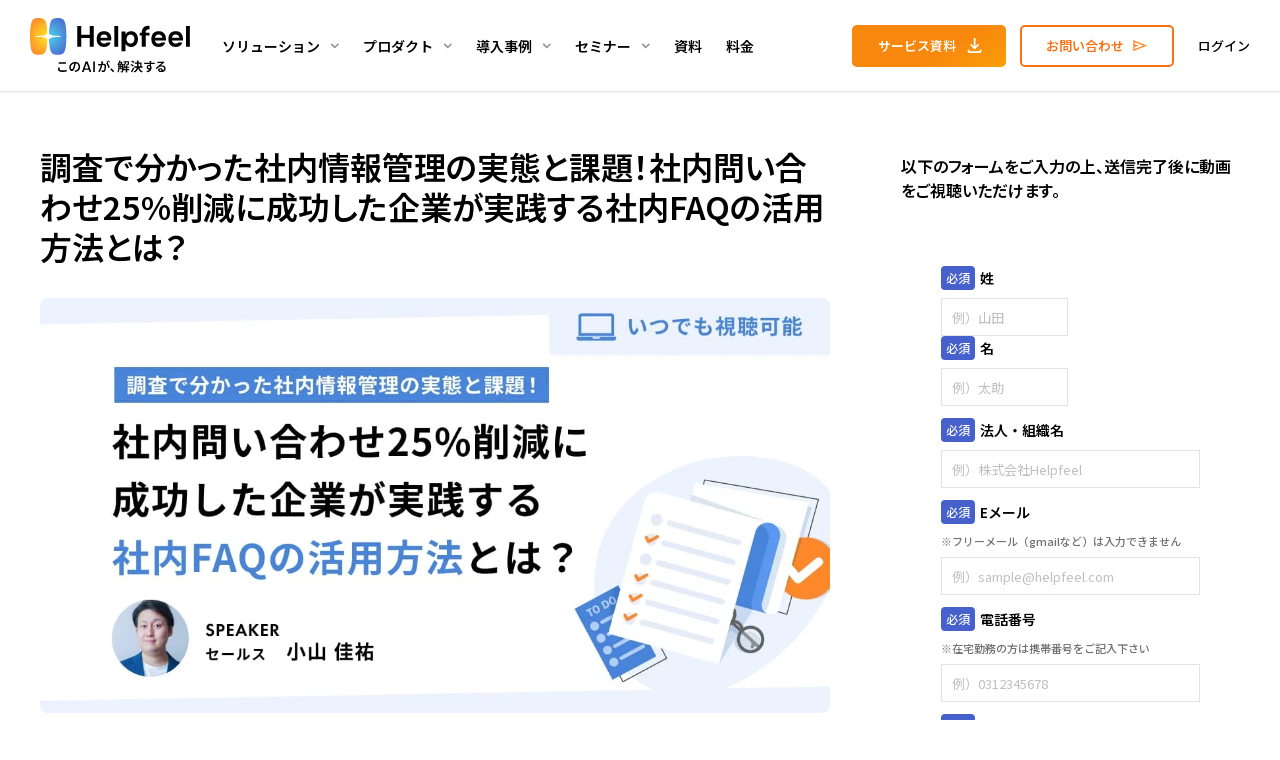

--- FILE ---
content_type: text/html; charset=UTF-8
request_url: https://www.helpfeel.com/seminar_archive/30
body_size: 9598
content:
<!doctype html><html lang="ja"><head>
    <meta charset="utf-8">
    
      <title>調査で分かった社内情報管理の実態と課題！社内問い合わせ25%削減に成功した企業が実践する社内FAQの活用方法とは？</title>
    
    <link rel="shortcut icon" href="https://www.helpfeel.com/hubfs/favicon-solid.png">
    <meta name="description" content="従業員が社内規定やマニュアルなどの業務情報を探すために1日1時間以上かけている！？本セミナーでは、調査によって明らかになった社内情報管理の実態と課題、社内問い合わせの25％削減に成功した企業が実践した社内FAQの具体的な活用方法について、ご紹介します。">
    <!-- ここにOGPタグのインクルードを追加 -->
    <!-- ここにOGPタグを追加 -->
    <meta property="og:site_name" content="株式会社Helpfeel">
    
    
    
    <link rel="alternate" hreflang="ja" href="https://www.helpfeel.com/">
    <link rel="preconnect" href="https://fonts.googleapis.com">
    <link rel="preconnect" href="https://fonts.gstatic.com" crossorigin>
    <link rel="preload" as="style" fetchpriority="high" href="https://fonts.googleapis.com/css2?family=Noto+Sans+JP:wght@100..900&amp;family=Poppins:ital,wght@0,100;0,200;0,300;0,400;0,500;0,600;0,700;0,800;0,900;1,100;1,200;1,300;1,400;1,500;1,600;1,700;1,800;1,900&amp;family=Roboto:ital,wght@0,100;0,300;0,400;0,500;0,700;0,900;1,100;1,300;1,400;1,500;1,700;1,900&amp;display=swap">
    <link rel="stylesheet" href="https://fonts.googleapis.com/css2?family=Noto+Sans+JP:wght@100..900&amp;family=Poppins:ital,wght@0,100;0,200;0,300;0,400;0,500;0,600;0,700;0,800;0,900;1,100;1,200;1,300;1,400;1,500;1,600;1,700;1,800;1,900&amp;family=Roboto:ital,wght@0,100;0,300;0,400;0,500;0,700;0,900;1,100;1,300;1,400;1,500;1,700;1,900&amp;display=swap" media="print" onload="this.media='all'">
    
    <!-- Bing Webmaster Tool -->
    <meta name="msvalidate.01" content="9D6186A64D9815EB064003A9D2A4B35F">
    <!-- End Bing Webmaster Tool -->
    <meta name="viewport" content="width=device-width, initial-scale=1">

    
    <meta property="og:description" content="従業員が社内規定やマニュアルなどの業務情報を探すために1日1時間以上かけている！？本セミナーでは、調査によって明らかになった社内情報管理の実態と課題、社内問い合わせの25％削減に成功した企業が実践した社内FAQの具体的な活用方法について、ご紹介します。">
    <meta property="og:title" content="調査で分かった社内情報管理の実態と課題！社内問い合わせ25%削減に成功した企業が実践する社内FAQの活用方法とは？">
    <meta name="twitter:description" content="従業員が社内規定やマニュアルなどの業務情報を探すために1日1時間以上かけている！？本セミナーでは、調査によって明らかになった社内情報管理の実態と課題、社内問い合わせの25％削減に成功した企業が実践した社内FAQの具体的な活用方法について、ご紹介します。">
    <meta name="twitter:title" content="調査で分かった社内情報管理の実態と課題！社内問い合わせ25%削減に成功した企業が実践する社内FAQの活用方法とは？">

    

    
    <style>
a.cta_button{-moz-box-sizing:content-box !important;-webkit-box-sizing:content-box !important;box-sizing:content-box !important;vertical-align:middle}.hs-breadcrumb-menu{list-style-type:none;margin:0px 0px 0px 0px;padding:0px 0px 0px 0px}.hs-breadcrumb-menu-item{float:left;padding:10px 0px 10px 10px}.hs-breadcrumb-menu-divider:before{content:'›';padding-left:10px}.hs-featured-image-link{border:0}.hs-featured-image{float:right;margin:0 0 20px 20px;max-width:50%}@media (max-width: 568px){.hs-featured-image{float:none;margin:0;width:100%;max-width:100%}}.hs-screen-reader-text{clip:rect(1px, 1px, 1px, 1px);height:1px;overflow:hidden;position:absolute !important;width:1px}
</style>

<link rel="stylesheet" href="https://www.helpfeel.com/hubfs/hub_generated/template_assets/1/34905891936/1769731679796/template_main.min.css">
<link rel="stylesheet" href="https://www.helpfeel.com/hubfs/hub_generated/module_assets/1/193693538963/1768283224572/module_header_cta.min.css">
<link rel="stylesheet" href="https://www.helpfeel.com/hubfs/hub_generated/module_assets/1/193694504479/1768283225052/module_header_mobile_cta.min.css">
<link rel="stylesheet" href="https://www.helpfeel.com/hubfs/hub_generated/module_assets/1/34906097258/1768283255928/module_seminar_info.min.css">
<link rel="stylesheet" href="https://www.helpfeel.com/hubfs/hub_generated/module_assets/1/34905891927/1768283220441/module_Speaker.min.css">
<link rel="stylesheet" href="https://www.helpfeel.com/hubfs/hub_generated/module_assets/1/175755541781/1768380743541/module_three_cards_banner.min.css">
<link rel="stylesheet" href="https://www.helpfeel.com/hubfs/hub_generated/module_assets/1/57953834825/1768283218701/module_Breadcrumb.min.css">
    <script type="application/ld+json">
{
  "mainEntityOfPage" : {
    "@type" : "WebPage",
    "@id" : "https://www.helpfeel.com/seminar_archive/30"
  },
  "author" : {
    "name" : "Helpfeelナレッジ編集部",
    "url" : "https://www.helpfeel.com/seminar_archive/author/helpfeel",
    "@type" : "Person"
  },
  "headline" : "調査で分かった社内情報管理の実態と課題！社内問い合わせ25%削減に成功した企業が実践する社内FAQの活用方法とは？",
  "datePublished" : "2022-12-27T00:29:20.000Z",
  "dateModified" : "2025-08-14T05:44:06.881Z",
  "publisher" : {
    "name" : "株式会社Helpfeel",
    "logo" : {
      "url" : "https://www.helpfeel.com/hubfs/helpfeel_logos/logo.svg",
      "@type" : "ImageObject"
    },
    "@type" : "Organization"
  },
  "@context" : "https://schema.org",
  "@type" : "BlogPosting",
  "image" : [ "https://www.helpfeel.com/hubfs/1200x630-1208-archive.png" ]
}
</script>


    

<!-- Google Tag Manager -->
<script>(function(w,d,s,l,i){w[l]=w[l]||[];w[l].push({'gtm.start':
new Date().getTime(),event:'gtm.js'});var f=d.getElementsByTagName(s)[0],
j=d.createElement(s),dl=l!='dataLayer'?'&l='+l:'';j.async=true;j.src=
'https://www.googletagmanager.com/gtm.js?id='+i+dl;f.parentNode.insertBefore(j,f);
})(window,document,'script','dataLayer','GTM-PQSV6N2');</script>
<!-- End Google Tag Manager -->
<meta property="og:image" content="https://www.helpfeel.com/hubfs/1200x630-1208-archive.png">
<meta property="og:image:width" content="1200">
<meta property="og:image:height" content="630">

<meta name="twitter:image" content="https://www.helpfeel.com/hubfs/1200x630-1208-archive.png">


<meta property="og:url" content="https://www.helpfeel.com/seminar_archive/30">
<meta name="twitter:card" content="summary_large_image">

<link rel="canonical" href="https://www.helpfeel.com/seminar_archive/30">
<!-- Breadcrumb schema -->
   <script type="application/ld+json">
   {
     "@context": "https://schema.org",
     "@type": "BreadcrumbList",
     "itemListElement": [
       {
         "@type": "ListItem",
         "position": 1,
         "name": "Helpfeel",
         "item": "https://www.helpfeel.com"
       },
       {
         "@type": "ListItem",
         "position": 2,
         "name": "Seminar Archive",
         "item": "https://www.helpfeel.com/seminar_archive"
       },
       {
         "@type": "ListItem",
         "position": 3,
         "name": "調査で分かった社内情報管理の実態と課題！社内問い合わせ25%削減に成功した企業が実践する社内FAQの活用方法とは？",
         "item": "https://www.helpfeel.com/seminar_archive/30"
       }
     ]
   }
   </script>
   <!-- End Breadcrumb schema -->
<meta property="og:type" content="article">
<link rel="alternate" type="application/rss+xml" href="https://www.helpfeel.com/seminar_archive/rss.xml">
<meta name="twitter:domain" content="www.helpfeel.com">

<meta http-equiv="content-language" content="ja">






  <meta name="generator" content="HubSpot"></head>
  <body>
    <div class="body-wrapper   hs-content-id-96162960175 hs-blog-post hs-blog-id-34380531649">
      
        <div data-global-resource-path="helpfeel-marketing/templates/partials/header.html"><!-- Desktop -->

<header class="header-pointing">
  <div class="header__container">
    <div class="header__left">
      <a class="header__logo" href="/">
        <img fetchpriority="high" src="https://www.helpfeel.com/hubfs/raw_assets/public/helpfeel-marketing/images/header/logo.svg" loading="eager">
      </a>
      <div class="menu-horizontal" id="menu-horizontal">
        <div id="hs_cos_wrapper_header_menu" class="hs_cos_wrapper hs_cos_wrapper_widget hs_cos_wrapper_type_module" style="" data-hs-cos-general-type="widget" data-hs-cos-type="module">


<!-- 扉ページのみヘッダーメニューを分ける -->



  
  
  
    
    
  
    
    
  
    
    
  
    
    
  

  
  
  
  
    
    
  
    
    
  
    
    
  
    
    
  
  

  <div class="menu__item-wrapper">
    
    <a class="menu__item">
        <span class="menu__item__label">
          ソリューション
        </span>
        <div class="menu__item__caret">
          <img fetchpriority="high" src="https://www.helpfeel.com/hubfs/raw_assets/public/helpfeel-marketing/images/caret_down.svg" loading="eager">
        </div>
      </a>
      <div class="child-menu ">
        

        
          
            <a class="child-menu__item" href="/cx">
              - 顧客の疑問を解決<p>(顧客向けFAQ、カスタマーサポート)</p>
          
        
          
            </a><a class="child-menu__item" href="/ex">
              - 社内の疑問を解決<p>(社内ナレッジ検索、ヘルプデスク)</p>
            </a>
          
        
          
            <a class="child-menu__item" href="/marketing">
              - マーケティング活用
            </a>
          
        
          
            <a class="child-menu__item" href="/call-center">
              - コールセンター活用
            </a>
          
        
      </div>
    
  </div>

  
  
  
    
    
  
    
    
  
    
    
  

  
  
  
  
    
    
  
    
    
  
    
    
  
  

  <div class="menu__item-wrapper">
    
    <a class="menu__item">
        <span class="menu__item__label">
          プロダクト
        </span>
        <div class="menu__item__caret">
          <img fetchpriority="high" src="https://www.helpfeel.com/hubfs/raw_assets/public/helpfeel-marketing/images/caret_down.svg" loading="eager">
        </div>
      </a>
      <div class="child-menu ">
        

        
          
            <a class="child-menu__item" href="/agent-mode">
              - Helpfeel Agent Mode<p>自然な会話で答えを導くAIチャット</p>
            </a>
          
        
          
            <a class="child-menu__item" href="/analytics">
              - Helpfeel Analytics<p>膨大な問い合わせ分析をAIで簡単に</p>
            </a>
          
        
          
            <a class="child-menu__item" href="/support">
              - Helpfeel Support<p>AI搭載チケット管理で対応遅れをゼロに</p>
            </a>
          
        
      </div>
    
  </div>

  
  
    
  
  
    
    
      
    
      
    
      
    
      
    
  
    
    
  

  
  
  
  
    
    
  
    
    
  
    
    
  
    
    
  
    
    
  
    
    
  
    
    
  
  

  <div class="menu__item-wrapper">
    
    <a class="menu__item" href="/works">
        <span class="menu__item__label">
          導入事例
        </span>
        <div class="menu__item__caret">
          <img fetchpriority="high" src="https://www.helpfeel.com/hubfs/raw_assets/public/helpfeel-marketing/images/caret_down.svg" loading="eager">
        </div>
      </a>
      <div class="child-menu ">
        
        <ul class="child-menu__item-block">
        
          
            <li class="child-menu__item-list">
              
                <a class="child-menu__item" href="/works">- インタビュー一覧</a>
                            
              
                <a class="grand-child-menu__item" href="https://www.helpfeel.com/works/odakyu">電話応対の96％抑制に貢献<br>「小田急トラベル」/小田急電鉄株式会社</a>
              
                <a class="grand-child-menu__item" href="https://www.helpfeel.com/works/paltac">1年で社内利用が5.2倍に！<br>株式会社PALTAC</a>
              
                <a class="grand-child-menu__item" href="https://www.helpfeel.com/works/heiwado">VOC活用で申込者数を前年比1.9倍に<br>株式会社平和堂</a>
              
                <a class="grand-child-menu__item" href="https://www.helpfeel.com/mail_dl_resource/helpfeel_case_sbi-ikiki-callcenter">1件あたりの対応時間を25％短縮<br>SBIいきいき少額短期保険株式会社</a>
              
            </li>
          
        
          
        
        </ul>
        

        
          
        
          
            <a class="child-menu__item" href="/showcase">
              - 実例ライブラリー
            </a>
          
        
      </div>
    
  </div>

  
  
    
  
  
    
    
  
    
    
  

  
  
  
  
    
    
  
    
    
  
    
    
  
  

  <div class="menu__item-wrapper">
    
    <a class="menu__item" href="/seminar">
        <span class="menu__item__label">
          セミナー
        </span>
        <div class="menu__item__caret">
          <img fetchpriority="high" src="https://www.helpfeel.com/hubfs/raw_assets/public/helpfeel-marketing/images/caret_down.svg" loading="eager">
        </div>
      </a>
      <div class="child-menu ">
        

        
          
            <a class="child-menu__item" href="/seminar">
              - セミナー
            </a>
          
        
          
            <a class="child-menu__item" href="/seminar#seminar-list__archive">
              - 見逃し配信
            </a>
          
        
      </div>
    
  </div>

  
  
    
  
  

  
  
  
  
    
    
  
  

  <div class="menu__item-wrapper">
    
      <a class="menu__item" href="/download_resource">
        <span class="menu__item__label">
          資料
        </span>
      </a>
    
  </div>

  
  
    
  
  

  
  
  
  
    
    
  
  

  <div class="menu__item-wrapper">
    
      <a class="menu__item" href="/pricing">
        <span class="menu__item__label">
          料金
        </span>
      </a>
    
  </div>
</div>
      </div>
    </div>
    <div class="header__right">
      <div id="hs_cos_wrapper_header_cta" class="hs_cos_wrapper hs_cos_wrapper_widget hs_cos_wrapper_type_module" style="" data-hs-cos-general-type="widget" data-hs-cos-type="module">



<div class="headnav-cta-btns">

  
  <!-- セカンダリCTA -->
  <a class="cta-btn-headnav menu__cta menu__cta--secondary" href="/cntct">
    お問い合わせ
  </a>
  

  
  <!-- プライマリCTA -->
  <a class="cta-btn-headnav menu__cta menu__cta--primary" href="/download_resource/helpfeel_service_guide-top">
    サービス資料
  </a>
  

</div></div>
      <div class="header__login">
        <a title="ログイン" href="https://dashboard.helpfeel.com/">ログイン</a>
      </div>
    </div>
  </div>
</header>

<!-- Phone / Tablet -->
<header class="header-touch">
  <div class="header__container">
    <a class="header__logo" href="/">
        <img fetchpriority="high" src="https://www.helpfeel.com/hubfs/raw_assets/public/helpfeel-marketing/images/header/logo.svg" loading="eager">
    </a>
    <div id="hs_cos_wrapper_header_cta" class="hs_cos_wrapper hs_cos_wrapper_widget hs_cos_wrapper_type_module" style="" data-hs-cos-general-type="widget" data-hs-cos-type="module">



<div class="headnav-cta-btns">

  
  <!-- セカンダリCTA -->
  <a class="cta-btn-headnav menu__cta menu__cta--secondary" href="/cntct">
    お問い合わせ
  </a>
  

  
  <!-- プライマリCTA -->
  <a class="cta-btn-headnav menu__cta menu__cta--primary" href="/download_resource/helpfeel_service_guide-top">
    サービス資料
  </a>
  

</div></div>
    <div class="header__mobile-trigger" id="vertical-menu-trigger">
      <img fetchpriority="high" src="https://www.helpfeel.com/hubfs/raw_assets/public/helpfeel-marketing/images/icons/list.svg" alt="Mobile Trigger" loading="eager">
    </div>
    <div class="menu-vertical" id="menu-vertical">
      <div class="menu-vertical__backdrop" id="menu-vertical__backdrop"></div>
      <div class="menu-vertical__box" id="menu-vertical-box">
        <div class="menu-vertical__header">
          <a class="menu__logo" href="/">
            <img fetchpriority="high" src="https://www.helpfeel.com/hubfs/raw_assets/public/helpfeel-marketing/images/header/logo.svg" loading="eager">
          </a>
          <div class="close-button" id="menu-vertical__close">
            <img fetchpriority="high" src="https://www.helpfeel.com/hubfs/raw_assets/public/helpfeel-marketing/images/icons/cross.svg" loading="eager">
          </div>
        </div>
        <div class="menu-vertical__body" id="menu-vertical__body">
          <div id="hs_cos_wrapper_header_menu" class="hs_cos_wrapper hs_cos_wrapper_widget hs_cos_wrapper_type_module" style="" data-hs-cos-general-type="widget" data-hs-cos-type="module">


<!-- 扉ページのみヘッダーメニューを分ける -->



  
  
  
    
    
  
    
    
  
    
    
  
    
    
  

  
  
  
  
    
    
  
    
    
  
    
    
  
    
    
  
  

  <div class="menu__item-wrapper">
    
    <a class="menu__item">
        <span class="menu__item__label">
          ソリューション
        </span>
        <div class="menu__item__caret">
          <img fetchpriority="high" src="https://www.helpfeel.com/hubfs/raw_assets/public/helpfeel-marketing/images/caret_down.svg" loading="eager">
        </div>
      </a>
      <div class="child-menu ">
        

        
          
            <a class="child-menu__item" href="/cx">
              - 顧客の疑問を解決<p>(顧客向けFAQ、カスタマーサポート)</p>
          
        
          
            </a><a class="child-menu__item" href="/ex">
              - 社内の疑問を解決<p>(社内ナレッジ検索、ヘルプデスク)</p>
            </a>
          
        
          
            <a class="child-menu__item" href="/marketing">
              - マーケティング活用
            </a>
          
        
          
            <a class="child-menu__item" href="/call-center">
              - コールセンター活用
            </a>
          
        
      </div>
    
  </div>

  
  
  
    
    
  
    
    
  
    
    
  

  
  
  
  
    
    
  
    
    
  
    
    
  
  

  <div class="menu__item-wrapper">
    
    <a class="menu__item">
        <span class="menu__item__label">
          プロダクト
        </span>
        <div class="menu__item__caret">
          <img fetchpriority="high" src="https://www.helpfeel.com/hubfs/raw_assets/public/helpfeel-marketing/images/caret_down.svg" loading="eager">
        </div>
      </a>
      <div class="child-menu ">
        

        
          
            <a class="child-menu__item" href="/agent-mode">
              - Helpfeel Agent Mode<p>自然な会話で答えを導くAIチャット</p>
            </a>
          
        
          
            <a class="child-menu__item" href="/analytics">
              - Helpfeel Analytics<p>膨大な問い合わせ分析をAIで簡単に</p>
            </a>
          
        
          
            <a class="child-menu__item" href="/support">
              - Helpfeel Support<p>AI搭載チケット管理で対応遅れをゼロに</p>
            </a>
          
        
      </div>
    
  </div>

  
  
    
  
  
    
    
      
    
      
    
      
    
      
    
  
    
    
  

  
  
  
  
    
    
  
    
    
  
    
    
  
    
    
  
    
    
  
    
    
  
    
    
  
  

  <div class="menu__item-wrapper">
    
    <a class="menu__item" href="/works">
        <span class="menu__item__label">
          導入事例
        </span>
        <div class="menu__item__caret">
          <img fetchpriority="high" src="https://www.helpfeel.com/hubfs/raw_assets/public/helpfeel-marketing/images/caret_down.svg" loading="eager">
        </div>
      </a>
      <div class="child-menu ">
        
        <ul class="child-menu__item-block">
        
          
            <li class="child-menu__item-list">
              
                <a class="child-menu__item" href="/works">- インタビュー一覧</a>
                            
              
                <a class="grand-child-menu__item" href="https://www.helpfeel.com/works/odakyu">電話応対の96％抑制に貢献<br>「小田急トラベル」/小田急電鉄株式会社</a>
              
                <a class="grand-child-menu__item" href="https://www.helpfeel.com/works/paltac">1年で社内利用が5.2倍に！<br>株式会社PALTAC</a>
              
                <a class="grand-child-menu__item" href="https://www.helpfeel.com/works/heiwado">VOC活用で申込者数を前年比1.9倍に<br>株式会社平和堂</a>
              
                <a class="grand-child-menu__item" href="https://www.helpfeel.com/mail_dl_resource/helpfeel_case_sbi-ikiki-callcenter">1件あたりの対応時間を25％短縮<br>SBIいきいき少額短期保険株式会社</a>
              
            </li>
          
        
          
        
        </ul>
        

        
          
        
          
            <a class="child-menu__item" href="/showcase">
              - 実例ライブラリー
            </a>
          
        
      </div>
    
  </div>

  
  
    
  
  
    
    
  
    
    
  

  
  
  
  
    
    
  
    
    
  
    
    
  
  

  <div class="menu__item-wrapper">
    
    <a class="menu__item" href="/seminar">
        <span class="menu__item__label">
          セミナー
        </span>
        <div class="menu__item__caret">
          <img fetchpriority="high" src="https://www.helpfeel.com/hubfs/raw_assets/public/helpfeel-marketing/images/caret_down.svg" loading="eager">
        </div>
      </a>
      <div class="child-menu ">
        

        
          
            <a class="child-menu__item" href="/seminar">
              - セミナー
            </a>
          
        
          
            <a class="child-menu__item" href="/seminar#seminar-list__archive">
              - 見逃し配信
            </a>
          
        
      </div>
    
  </div>

  
  
    
  
  

  
  
  
  
    
    
  
  

  <div class="menu__item-wrapper">
    
      <a class="menu__item" href="/download_resource">
        <span class="menu__item__label">
          資料
        </span>
      </a>
    
  </div>

  
  
    
  
  

  
  
  
  
    
    
  
  

  <div class="menu__item-wrapper">
    
      <a class="menu__item" href="/pricing">
        <span class="menu__item__label">
          料金
        </span>
      </a>
    
  </div>
</div>
          <div class="menu-vertical__cta"><div id="hs_cos_wrapper_header_mobile_cta" class="hs_cos_wrapper hs_cos_wrapper_widget hs_cos_wrapper_type_module" style="" data-hs-cos-general-type="widget" data-hs-cos-type="module">




  
  <!-- セカンダリCTA -->
  <a class="cta-btn-sidenav menu-mobile__cta menu-mobile__cta--secondary" href="/cntct">
    お問い合わせ
  </a>
  

  
  <!-- プライマリCTA -->
  <a class="cta-btn-sidenav menu-mobile__cta menu-mobile__cta--primary" href="/download_resource/helpfeel_service_guide-top">
    サービス資料
  </a>
  
</div></div>
            <div class="header__login_sp">
              <a title="ログイン" href="https://dashboard.helpfeel.com/">ログイン</a>
            </div>
        </div>
      </div>
    </div>
  </div>
</header></div>
      

      <main>
      
<div class="seminar-post">
  
  <div class="content-wrapper container-fluid content-wrapper--seminar">
    <div class="row-fluid">
      
      <div class="span8">

        
        <div class="header seminar-post__header">
          <h1><span id="hs_cos_wrapper_name" class="hs_cos_wrapper hs_cos_wrapper_meta_field hs_cos_wrapper_type_text" style="" data-hs-cos-general-type="meta_field" data-hs-cos-type="text">調査で分かった社内情報管理の実態と課題！社内問い合わせ25%削減に成功した企業が実践する社内FAQの活用方法とは？</span></h1>
        </div>

        
        <div class="seminar-post__image">
          <span id="hs_cos_wrapper_seminar_image" class="hs_cos_wrapper hs_cos_wrapper_widget hs_cos_wrapper_type_image" style="" data-hs-cos-general-type="widget" data-hs-cos-type="image"><img src="https://www.helpfeel.com/hs-fs/hubfs/1200x630-1208-archive%20(1).jpg?width=1200&amp;name=1200x630-1208-archive%20(1).jpg" class="hs-image-widget " style="width:1200px;border-width:0px;border:0px;" width="1200" alt="【見逃し配信】調査で分かった社内情報管理の実態と課題！社内問い合わせ25%削減に成功した企業が実践する社内FAQの活用方法とは？" title="【見逃し配信】調査で分かった社内情報管理の実態と課題！社内問い合わせ25%削減に成功した企業が実践する社内FAQの活用方法とは？" srcset="https://www.helpfeel.com/hs-fs/hubfs/1200x630-1208-archive%20(1).jpg?width=600&amp;name=1200x630-1208-archive%20(1).jpg 600w, https://www.helpfeel.com/hs-fs/hubfs/1200x630-1208-archive%20(1).jpg?width=1200&amp;name=1200x630-1208-archive%20(1).jpg 1200w, https://www.helpfeel.com/hs-fs/hubfs/1200x630-1208-archive%20(1).jpg?width=1800&amp;name=1200x630-1208-archive%20(1).jpg 1800w, https://www.helpfeel.com/hs-fs/hubfs/1200x630-1208-archive%20(1).jpg?width=2400&amp;name=1200x630-1208-archive%20(1).jpg 2400w, https://www.helpfeel.com/hs-fs/hubfs/1200x630-1208-archive%20(1).jpg?width=3000&amp;name=1200x630-1208-archive%20(1).jpg 3000w, https://www.helpfeel.com/hs-fs/hubfs/1200x630-1208-archive%20(1).jpg?width=3600&amp;name=1200x630-1208-archive%20(1).jpg 3600w" sizes="(max-width: 1200px) 100vw, 1200px"></span>
        </div>

        
        <div class="hidden">
          <div id="hs_cos_wrapper_seminar_info" class="hs_cos_wrapper hs_cos_wrapper_widget hs_cos_wrapper_type_module" style="" data-hs-cos-general-type="widget" data-hs-cos-type="module"><table border="1" cellpadding="4" class="seminar-info">
  <tbody>
    <tr>
      <td><strong>日時</strong></td>
      <td>
        <ul>
          
        </ul>
      </td>
    </tr>
    
    
    
    
    
    
  </tbody>
</table></div>
        </div>

        
        <div class="seminar-post__button">
          <a class="hs-button primary large visible-phone" href="#seminar-form">
            <span id="hs_cos_wrapper_simple_text_field" class="hs_cos_wrapper hs_cos_wrapper_widget hs_cos_wrapper_type_text" style="" data-hs-cos-general-type="widget" data-hs-cos-type="text">動画を見る</span>
          </a>
        </div>

        
        <section>
          <h3 class="seminar-post__section-title">プログラム内容</h3>
          <span id="hs_cos_wrapper_post_body" class="hs_cos_wrapper hs_cos_wrapper_meta_field hs_cos_wrapper_type_rich_text" style="" data-hs-cos-general-type="meta_field" data-hs-cos-type="rich_text"><p><strong>※2022年12</strong><strong>月8日(木)に開催したセミナーの見逃し配信をご視聴いただけます</strong></p>
<p><!--more--><span style="font-weight: bold;"></span><span style="font-weight: normal;">「従業員からの問い合わせ対応に時間を取られて、本来の業務に集中できない…」<br></span><span style="font-weight: normal;">「“ちょっと調べれば解決できる問い合わせ ”や“同じ内容の問い合わせ”ばかり…」</span></p>
<p><span style="font-weight: normal;">バックオフィス部門や情報システム、社内ヘルプデスクなどに共通する業務のお悩みではないでしょうか？</span></p>
<p><span style="font-weight: normal;">過去に実施した調査によると、従業員は平均して1日1時間以上を社内規定やマニュアルなどの業務情報を探すために使っているという結果がでています。</span></p>
<p><span style="font-weight: normal;">散らばっている社内の情報を適切に調べることができれば従業員は自分で業務に必要な情報を見つけることができるため社内FAQの整備は、企業全体の業務生産性に影響する重大な課題ともいえます。</span></p>
<p><span style="font-weight: normal;">一方で、社内FAQの効果的な運用によって社内問い合わせの25%削減に成功している例もあります。</span></p>
<p><span style="font-weight: normal;">本セミナーでは、「従業員が社内情報を調べるのに掛けている時間」などの社内情報管理の実態についての調査結果をご紹介したうえで、社内問い合わせ25％削減に成功した企業の事例をもとに社内FAQの具体的な活用方法について解説します。</span></p>
<p><span style="background-color: #fce5cd;"><strong>▼本セミナーでわかること<br></strong></span></p>
<ul>
<li aria-level="1">調査結果による社内情報管理の実態と課題
<ul>
<li aria-level="1">従業員が社内情報を調べる時間は？</li>
<li aria-level="1">欲しい情報が見つからなかったらどうする？</li>
<li aria-level="1">情報整理の不備は社員のストレス、不満の原因に！</li>
</ul>
</li>
<li>従業員からの問い合わせを削減するために必要な視点</li>
<li>社内FAQの導入効果と導入事例</li>
</ul>
<p><br><span style="background-color: #fce5cd;"><strong>▼このような課題をお持ちの方におススメ！</strong></span></p>
<ul>
<li aria-level="1">社内FAQやナレッジマネジメントツールの導入/リプレイスを検討されている方</li>
<li>従業員からの問い合わせ削減にお悩みの社内ヘルプデスク部門の方</li>
<li>情報システム部やバックオフィス部門の責任者/教育担当者</li>
</ul></span>
        </section>

        
        <div id="hs_cos_wrapper_seminar_speakers" class="hs_cos_wrapper hs_cos_wrapper_widget hs_cos_wrapper_type_module" style="" data-hs-cos-general-type="widget" data-hs-cos-type="module"></div>

      </div>
      
      
        <section id="seminar-form" class="span4 seminar__side-column">
          <h5>
            以下のフォームをご入力の上、送信完了後に動画をご視聴いただけます。
          </h5>
          <div id="hs_cos_wrapper_PardotForm_seminar" class="hs_cos_wrapper hs_cos_wrapper_widget hs_cos_wrapper_type_module" style="" data-hs-cos-general-type="widget" data-hs-cos-type="module">


<form id="Form" class="pardot-form" action="https://go.helpfeel.com/l/1094152/2025-07-18/c3cmzl" method="post">
  <fieldset class="form-field required fullame">
    <span class="LastName">
      <label class="field-label" for="LastName">姓</label>
      <input name="LastName" class="input-text js-input" type="text" placeholder="例）山田" required>
    </span>
    <span class="FirstName">
      <label class="field-label" for="FirstName">名</label>
      <input name="FirstName" class="input-text js-input" placeholder="例）太助" type="text" required>
    </span>
  </fieldset>
  <fieldset class="form-field required">
    <label class="field-label" for="Company">法人・組織名</label>
    <input name="Company" class="input-text js-input" type="text" placeholder="例）株式会社Helpfeel" required>
  </fieldset>
  <fieldset class="form-field required">
    <label class="field-label" for="Email">Eメール</label>
    <p class="field-desc">※フリーメール（gmailなど）は入力できません</p>
    <input id="Email" name="Email" class="input-text js-input" type="email" placeholder="例）sample@helpfeel.com" required>
  </fieldset>
  <fieldset class="form-field required">
    <label class="field-label" for="Phone">電話番号</label>
    <p class="field-desc">※在宅勤務の方は携帯番号をご記入下さい</p>
    <input name="Phone" class="input-text js-input" type="tel" placeholder="例）0312345678" required>
  </fieldset>
  <fieldset class="form-field required">
    <label class="field-label" for="Department">部署</label>
    <input name="Department" class="input-text js-input" type="text" placeholder="例）カスタマーサポート" required>
  </fieldset>
  <fieldset class="form-field required">
    <label class="field-label" for="apply_issue">当てはまる課題はありますか？</label>
    <select name="apply_issue" required>
      <option value="">選択してください</option>
      <option value="顧客からの問い合わせが多く対応しきれない">顧客からの問い合わせが多く対応しきれない</option>
      <option value="利用中ツールの成果が出ていない・乗り換えを検討中">利用中ツールの成果が出ていない・乗り換えを検討中</option>
      <option value="社員からの質問が多く業務を圧迫している">社員からの質問が多く業務を圧迫している</option>
      <option value="問い合わせ対応業務の効率化・生産性UPをしたい">問い合わせ対応業務の効率化・生産性UPをしたい</option>
      <option value="顧客の顧客満足度を上げたい">顧客の顧客満足度を上げたい</option>
      <option value="自社商品の売上や契約数を上げたい">自社商品の売上や契約数を上げたい</option>
      <option value="クライアントに紹介・提案したい">クライアントに紹介・提案したい</option>
      <option value="当てはまらない">当てはまらない</option>
    </select>
  </fieldset>
  <div style="position:absolute; left:-9999px; top: -9999px;">
    <label for="pardot_extra_field">Comments</label>
    <input type="text" id="pardot_extra_field" name="pardot_extra_field">
  </div>
  <input type="hidden" name="utm_medium" id="utm_medium" value="">
  <input type="hidden" name="utm_source" id="utm_source" value="">
  <input type="hidden" name="utm_campaign" id="utm_campaign" value="">
  <input type="hidden" name="utm_term" id="utm_term" value="">
  <input type="hidden" name="utm_content" id="utm_content" value="">
  <input type="hidden" name="gclid" id="gclid" value="">
  <input type="hidden" name="landing_page" id="landing_page" value="">
  <input type="hidden" name="form_contentpage" id="form_contentpage" value="seminar_archive/30">

  <p class="form-text">送信することで<a href="/terms" target="_blank" rel="noopener">利用規約</a>・<a href="https://corp.helpfeel.com/ja/privacy" target="_blank" rel="noopener">プライバシーポリシー</a>に同意したものとします。</p>
  <div id="errorMessage"></div>
  <div class="actions">
    <input class="submit hs-button primary large" type="submit" value="送信">
  </div>
</form></div>
        </section>
      
    </div>
  </div>
  <div id="hs_cos_wrapper_three_cards_banner" class="hs_cos_wrapper hs_cos_wrapper_widget hs_cos_wrapper_type_module" style="" data-hs-cos-general-type="widget" data-hs-cos-type="module">
  

  
  <section class="three_cards_banner">
    <div class="content-wrapper">
      
      <div class="three_cards_banner__cards">
      
        
    <div class="three_cards_banner__card">
      <div class="three_cards_banner__card-image">
        <img src="https://www.helpfeel.com/hubfs/contact-icon.png" alt="contact-icon" loading="lazy">
      </div>
      <h3>お問い合わせ</h3>
      <p>
        ご相談やお見積もり依頼はこちら<br>専門スタッフがご不明点にお答えします
      </p>
      <div class="three_cards_banner__card-cta">
        
          <a class="hs-button primary" href="https://www.helpfeel.com/cntct">相談する</a>
        
      </div>
    </div>
  
      
        
    <div class="three_cards_banner__card">
      <div class="three_cards_banner__card-image">
        <img src="https://www.helpfeel.com/hubfs/demo-icon.png" alt="demo-icon" loading="lazy">
      </div>
      <h3>デモリクエスト</h3>
      <p>
        貴社に合わせたデモサイトを<br class="only-pc">体験してみませんか？
      </p>
      <div class="three_cards_banner__card-cta">
        
          <a class="hs-button secondary" href="https://www.helpfeel.com/cntct">デモをリクエストする</a>
        
      </div>
    </div>
  
      
        
    <div class="three_cards_banner__card">
      <div class="three_cards_banner__card-image">
        <img src="https://www.helpfeel.com/hubfs/resource-icon.png" alt="resource-icon" loading="lazy">
      </div>
      <h3>3分で特徴がわかる資料</h3>
      <p>
        サービスの特徴がすぐにわかる資料を<br class="only-pc">無料配布しています
      </p>
      <div class="three_cards_banner__card-cta">
        
          <a class="hs-button secondary" href="https://www.helpfeel.com/download_resource/helpfeel_service_guide">資料をメールで受け取る</a>
        
      </div>
    </div>
  
      
      </div>
    </div>
  </section>
</div>
  <!-- パンくず -->
  
  <div id="hs_cos_wrapper_breadcrumb" class="hs_cos_wrapper hs_cos_wrapper_widget hs_cos_wrapper_type_module" style="" data-hs-cos-general-type="widget" data-hs-cos-type="module">
  <div class="breadcrumb">
    <div class="content-wrapper">
      <div class="breadcrumb__flexbox">
        
          
            <a class="breadcrumb-item" href="/">
              トップ
            </a>
            <div class="breadcrumb-item">
              /
            </div>
          
        
          
            <a class="breadcrumb-item" href="/seminar">
              イベント
            </a>
            <div class="breadcrumb-item">
              /
            </div>
          
        
          
            <div class="breadcrumb-item">
              <div class="breadcrumb-item--last">
               <span id="hs_cos_wrapper_name" class="hs_cos_wrapper hs_cos_wrapper_meta_field hs_cos_wrapper_type_text" style="" data-hs-cos-general-type="meta_field" data-hs-cos-type="text">調査で分かった社内情報管理の実態と課題！社内問い合わせ25%削減に成功した企業が実践する社内FAQの活用方法とは？</span>
              </div>
            </div>
          
        
      </div>
    </div>
  </div>
</div>
</div>

      </main>

      
        <div data-global-resource-path="helpfeel-marketing/templates/partials/footer.html"><footer>
  <div class="content-wrapper">
    <div id="hs_cos_wrapper_footer_menu" class="hs_cos_wrapper hs_cos_wrapper_widget hs_cos_wrapper_type_module" style="" data-hs-cos-general-type="widget" data-hs-cos-type="module">

<div class="footer-menu ja">
  
    <div class="footer-menu__group">
      
        <div class="footer-menu__title">
          <strong>ソリューション</strong>
        </div>
      
      
        <a class="footer-menu__item" href="/cx">
          <span>顧客の疑問を解決</span>
        </a>
      
        <a class="footer-menu__item" href="/ex">
          <span>社内の疑問を解決</span>
        </a>
      
        <a class="footer-menu__item" href="/marketing">
          <span>マーケティング活用</span>
        </a>
      
        <a class="footer-menu__item" href="/call-center">
          <span>コールセンター活用</span>
        </a>
      
    </div>
  
    <div class="footer-menu__group">
      
        <div class="footer-menu__title">
          <strong>プロダクト</strong>
        </div>
      
      
        <a class="footer-menu__item" href="/agent-mode">
          <span>Helpfeel Agent Mode</span>
        </a>
      
        <a class="footer-menu__item" href="/analytics">
          <span>Helpfeel Analytics</span>
        </a>
      
        <a class="footer-menu__item" href="/support">
          <span>Helpfeel Support</span>
        </a>
      
        <a class="footer-menu__item" href="/marketing">
          <span>Helpfeel Marketing</span>
        </a>
      
    </div>
  
    <div class="footer-menu__group">
      
        <div class="footer-menu__title">
          <strong>機能</strong>
        </div>
      
      
        <a class="footer-menu__item" href="/features">
          <span>Helpfeelの主な機能</span>
        </a>
      
        <a class="footer-menu__item" href="/feature-technology">
          <span>意図予測検索</span>
        </a>
      
        <a class="footer-menu__item" href="/feature-voc">
          <span>VOC分析</span>
        </a>
      
        <a class="footer-menu__item" href="/generative_writer">
          <span>AIドラフト生成機能</span>
        </a>
      
        <a class="footer-menu__item" href="/update">
          <span>機能アップデート情報</span>
        </a>
      
    </div>
  
    <div class="footer-menu__group">
      
        <div class="footer-menu__title">
          <strong>用途</strong>
        </div>
      
      
        <a class="footer-menu__item" href="/feature-use">
          <span>FAQシステム</span>
        </a>
      
        <a class="footer-menu__item" href="/feature-use#form">
          <span>問い合わせフォーム</span>
        </a>
      
        <a class="footer-menu__item" href="/feature-use#chatbot">
          <span>AIチャットボット</span>
        </a>
      
        <a class="footer-menu__item" href="/feature-use#pdf">
          <span>PDF検索</span>
        </a>
      
    </div>
  
    <div class="footer-menu__group">
      
        <div class="footer-menu__title">
          <strong>導入事例</strong>
        </div>
      
      
        <a class="footer-menu__item" href="/works">
          <span>導入事例インタビュー</span>
        </a>
      
        <a class="footer-menu__item" href="/showcase">
          <span>導入の実例ライブラリー</span>
        </a>
      
        <a class="footer-menu__item" href="/design">
          <span>デザイン制作事例</span>
        </a>
      
    </div>
  
    <div class="footer-menu__group">
      
        <div class="footer-menu__title">
          <strong>サポート</strong>
        </div>
      
      
        <a class="footer-menu__item" href="/feature-start">
          <span>らくらく導入サポート</span>
        </a>
      
        <a class="footer-menu__item" href="/feature-team">
          <span>運用分析サポート</span>
        </a>
      
        <a class="footer-menu__item" href="/the_knowledge_journey_2025">
          <span>独自のCSメソッド</span>
        </a>
      
        <a class="footer-menu__item" href="/community">
          <span>Helpfeel Community</span>
        </a>
      
    </div>
  
    <div class="footer-menu__group">
      
        <div class="footer-menu__title">
          <strong>サービス詳細</strong>
        </div>
      
      
        <a class="footer-menu__item" href="/download_resource">
          <span>資料一覧</span>
        </a>
      
        <a class="footer-menu__item" href="/pricing">
          <span>料金</span>
        </a>
      
        <a class="footer-menu__item" href="/question-and-answer">
          <span>1問1答でわかるHelpfeel</span>
        </a>
      
    </div>
  
    <div class="footer-menu__group">
      
        <div class="footer-menu__title">
          <strong>お役立ち情報</strong>
        </div>
      
      
        <a class="footer-menu__item" href="/seminar">
          <span>セミナー</span>
        </a>
      
        <a class="footer-menu__item" href="/blog">
          <span>お役立ち記事</span>
        </a>
      
        <a class="footer-menu__item" href="/simulation-reduction">
          <span>問い合わせ削減シミュレーション</span>
        </a>
      
    </div>
  
</div></div>
    <div class="footer__divider">
    </div>
      <div class="footer__info">
      <div class="footer__logo">
        <img src="https://www.helpfeel.com/hubfs/raw_assets/public/helpfeel-marketing/images/footer/logo_white.svg" loading="lazy">
      </div>
      <table class="footer__company_info">
        <tbody><tr>
          <th>社名</th>
          <td>株式会社Helpfeel　（英文表記 Helpfeel Inc.）</td>
        </tr>
        <tr>
          <th>住所</th>
          <td>
            <div>京都オフィス（本社）　〒602-0023 京都府京都市上京区御所八幡町110-16かわもとビル5階</div>
            <div>東京オフィス　〒104-0032 東京都中央区八丁堀2-14-1 住友不動産八重洲通ビル4階</div>
          </td>
        </tr>
        <tr><th>創業</th>
        <td>2007年12月21日（2020年12月4日に日本法人を設立）</td>
        </tr><tr>
          <th>代表取締役</th>
          <td>洛西 一周</td>
        </tr>
      </tbody></table>
    </div>
    <div class="footer__divider"></div>
    <div class="footer__link_contents">
      <div class="footer__bottom-submenu">
      <div id="hs_cos_wrapper_footer_submenu" class="hs_cos_wrapper hs_cos_wrapper_widget hs_cos_wrapper_type_module" style="" data-hs-cos-general-type="widget" data-hs-cos-type="module">

<ul class="footer-submenu">
  
    
      <li class="footer-submenu__title">
      
        <a class="footer-submenu__link" href="https://www.helpfeel.com/company">運営会社</a>
      </li>
      
    
  
    
      <li class="footer-submenu__title">
      
        <a class="footer-submenu__external-link" href="https://helpfeel.com/help/" target="_blank" rel="noopener">よくある質問</a>
      
    
  
    
      </li><li class="footer-submenu__title">
      
        <a class="footer-submenu__link" href="https://www.helpfeel.com/cntct">お問い合わせ</a>
      </li>
      
    
  
</ul></div>
      </div>
      <div class="footer__bottom-right">
        <div class="footer__bottom-links">
          <a href="/terms" target="_blank" rel="noopener">
            利用規約
          </a>
          <div class="language-switcher">
            <button id="language-switcher__trigger">
              <img src="https://www.helpfeel.com/hubfs/raw_assets/public/helpfeel-marketing/images/icons/network.svg" loading="lazy">
              日本語
            </button>
            <ul id="language-switcher__popup">
              <li>
                <a href="https://www.helpfeel.com/" hreflang="ja">日本語</a>
              </li>
              <li>
                <a href="https://en.helpfeel.com/" hreflang="en">English</a>
              </li>
            </ul>
          </div>
        </div>
        <div class="footer__social-icons">
          <a class="footer__social-icon facebook-logo" href="https://www.facebook.com/Helpfeelapp/" target="_blank" rel="noopener">
            <img src="https://www.helpfeel.com/hubfs/raw_assets/public/helpfeel-marketing/images/sns_icons/facebook.svg" loading="lazy">
          </a>
          <a class="footer__social-icon x-logo" href="https://x.com/helpfeel_jp" target="_blank" rel="noopener">
            <img src="https://www.helpfeel.com/hubfs/raw_assets/public/helpfeel-marketing/images/sns_icons/x-logo.svg" loading="lazy">
          </a>
          <a class="footer__social-icon youtube-logo" href="https://www.youtube.com/channel/UCSlxvRNg_Er4MJ59QaFPvVA" target="_blank" rel="noopener">
            <img src="https://www.helpfeel.com/hubfs/raw_assets/public/helpfeel-marketing/images/sns_icons/youtube.svg" loading="lazy">
          </a>
        </div>
        <span class="footer__copywriting">© 2026 Helpfeel Inc.</span>
        <span class="footer__lsms-logo"><img src="https://www.helpfeel.com/hubfs/raw_assets/public/helpfeel-marketing/images/awards/lsms_icon.png" loading="lazy"></span>
      </div>
    </div>
  </div>
</footer></div>
      
    </div>
    
<!-- HubSpot performance collection script -->
<script defer src="/hs/hsstatic/content-cwv-embed/static-1.1293/embed.js"></script>
<script src="https://www.helpfeel.com/hubfs/hub_generated/template_assets/1/34905988522/1769731674278/template_main.min.js"></script>
<script src="https://www.helpfeel.com/hubfs/hub_generated/template_assets/1/257555098314/1769731678312/template_form_phonefield_cookie.min.js"></script>
<script>
var hsVars = hsVars || {}; hsVars['language'] = 'ja';
</script>

<script src="/hs/hsstatic/cos-i18n/static-1.53/bundles/project.js"></script>
<script src="https://www.helpfeel.com/hubfs/hub_generated/template_assets/1/258518376168/1769731674241/template_form_email_validation.min.js"></script>

<!-- Start of HubSpot Analytics Code -->
<script type="text/javascript">
var _hsq = _hsq || [];
_hsq.push(["setContentType", "blog-post"]);
_hsq.push(["setCanonicalUrl", "https:\/\/www.helpfeel.com\/seminar_archive\/30"]);
_hsq.push(["setPageId", "96162960175"]);
_hsq.push(["setContentMetadata", {
    "contentPageId": 96162960175,
    "legacyPageId": "96162960175",
    "contentFolderId": null,
    "contentGroupId": 34380531649,
    "abTestId": null,
    "languageVariantId": 96162960175,
    "languageCode": "ja",
    
    
}]);
</script>

<script type="text/javascript" id="hs-script-loader" async defer src="/hs/scriptloader/7282826.js"></script>
<!-- End of HubSpot Analytics Code -->


<script type="text/javascript">
var hsVars = {
    render_id: "f505d569-df8b-482a-972b-f25a2463a9f9",
    ticks: 1769731854839,
    page_id: 96162960175,
    
    content_group_id: 34380531649,
    portal_id: 7282826,
    app_hs_base_url: "https://app-na2.hubspot.com",
    cp_hs_base_url: "https://cp-na2.hubspot.com",
    language: "ja",
    analytics_page_type: "blog-post",
    scp_content_type: "",
    
    analytics_page_id: "96162960175",
    category_id: 3,
    folder_id: 0,
    is_hubspot_user: false
}
</script>


<script defer src="/hs/hsstatic/HubspotToolsMenu/static-1.432/js/index.js"></script>

<!-- Google Tag Manager (noscript) -->
<noscript><iframe src="https://www.googletagmanager.com/ns.html?id=GTM-PQSV6N2" height="0" width="0" style="display:none;visibility:hidden"></iframe></noscript>
<!-- End Google Tag Manager (noscript) -->

<div id="fb-root"></div>
  <script>(function(d, s, id) {
  var js, fjs = d.getElementsByTagName(s)[0];
  if (d.getElementById(id)) return;
  js = d.createElement(s); js.id = id;
  js.src = "//connect.facebook.net/ja_JP/sdk.js#xfbml=1&version=v3.0";
  fjs.parentNode.insertBefore(js, fjs);
 }(document, 'script', 'facebook-jssdk'));</script> <script>!function(d,s,id){var js,fjs=d.getElementsByTagName(s)[0];if(!d.getElementById(id)){js=d.createElement(s);js.id=id;js.src="https://platform.twitter.com/widgets.js";fjs.parentNode.insertBefore(js,fjs);}}(document,"script","twitter-wjs");</script>
 


    
  
</body></html>

--- FILE ---
content_type: text/css
request_url: https://www.helpfeel.com/hubfs/hub_generated/template_assets/1/34905891936/1769731679796/template_main.min.css
body_size: 23400
content:
/* ******************************************************************************
*********************************************************************************
This file contains all the neccessary variables that control standard elements
in the pages. This is also the file that loads all of the other themed CSS
styleshets into just this one in each of themed templates.
*********************************************************************************
****************************************************************************** */










/* グレー系カラーパレット */











/*以下、モジュールでも使用できるように定義したCSSカスタムプロパティ*/


:root {
    --bg_primary_color: #fff;
--bg_secondary_color: #F8F8F8;
--accent_primary_color: #F97316;
--accent_secondary_color: #4D6BD5;
--header_color: #fff;
--footer_color: #242424;
--text_primary_color: #000;
--text_secondary_color: #7D7D7D;
--text_tertiary_color: #fff;
--color_gray20: #F6F5F5;
--color_gray30: #F1F0F0;
--color_gray40: #E4E3E3;
--color_gray50: #C1C0C0;
--color_gray60: #A2A2A2;
--color_gray70: #7D7D7D;
--shadow_primary:  0px 0px 16px rgba(0,0,0, 0.1);
}


























:root {
--hover_transition: 0.15s;
--headings_font_weight: 600;
--headings_line_height: 1.5;
--h1_font_size_desktop: 56px;
--h1_font_size_mobile: 36px;
--h2_font_size_desktop: 32px;
--h2_font_size_mobile: 24px;
--h3_font_size_desktop: 26px;
--h3_font_size_mobile: 20px;
--font_weight_bold: 600;
}





























:root {
    --button_border_radius: 4px;
    --header_height: 92px;
}



/* ******************************************************************************
*********************************************************************************
This file contains all the neccessary styles to control the layout of elements
and how they stack. This is based off of the bootstrap system.
*********************************************************************************
****************************************************************************** */

/* Responsive Grid */

.row-fluid {
    width: 100%;
}

.row-fluid:before, .row-fluid:after {
    display: table;
    content: "";
}

.row-fluid:after {
    clear: both;
}

.row-fluid [class*="span"] {
    display: block;
    float: left;
    width: 100%;
    margin-left: 2.127659574%;
    -webkit-box-sizing: border-box;
    -moz-box-sizing: border-box;
    -ms-box-sizing: border-box;
    box-sizing: border-box;
}

.row-fluid [class*="span"]:first-child {
    margin-left: 0;
}

.row-fluid .span12 {
    width: 99.99999998999999%;
}

.row-fluid .span11 {
    width: 91.489361693%;
}

.row-fluid .span10 {
    width: 82.97872339599999%;
}

.row-fluid .span9 {
    width: 74.468085099%;
}

.row-fluid .span8 {
    width: 65.95744680199999%;
}

.row-fluid .span7 {
    width: 57.446808505%;
}

.row-fluid .span6 {
    width: 48.93617020799999%;
}

.row-fluid .span5 {
    width: 40.425531911%;
}

.row-fluid .span4 {
    width: 31.914893614%;
}

.row-fluid .span3 {
    width: 23.404255317%;
}

.row-fluid .span2 {
    width: 14.89361702%;
}

.row-fluid .span1 {
    width: 6.382978723%;
}

.container-fluid {
}

.container-fluid:before, .container-fluid:after {
    display: table;
    content: "";
}

.container-fluid:after {
    clear: both;
}

@media (max-width: 767px) {
    .row-fluid {
        width: 100%;
    }

    .row-fluid [class*="span"] {
        display: block;
        float: none;
        width: auto;
        margin-left: 0;
    }
}

@media (min-width: 768px) and (max-width: 1139px) {
    .row-fluid {
        width: 100%;
    }

    .row-fluid:before, .row-fluid:after {
        display: table;
        content: "";
    }

    .row-fluid:after {
        clear: both;
    }

    .row-fluid [class*="span"] {
        display: block;
        float: left;
        width: 100%;
        margin-left: 2.762430939%;
        -webkit-box-sizing: border-box;
        -moz-box-sizing: border-box;
        -ms-box-sizing: border-box;
        box-sizing: border-box;
    }

    .row-fluid [class*="span"]:first-child {
        margin-left: 0;
    }

    .row-fluid .span12 {
        width: 99.999999993%;
    }

    .row-fluid .span11 {
        width: 91.436464082%;
    }

    .row-fluid .span10 {
        width: 82.87292817100001%;
    }

    .row-fluid .span9 {
        width: 74.30939226%;
    }

    .row-fluid .span8 {
        width: 65.74585634900001%;
    }

    .row-fluid .span7 {
        width: 57.182320438000005%;
    }

    .row-fluid .span6 {
        width: 48.618784527%;
    }

    .row-fluid .span5 {
        width: 40.055248616%;
    }

    .row-fluid .span4 {
        width: 31.491712705%;
    }

    .row-fluid .span3 {
        width: 22.928176794%;
    }

    .row-fluid .span2 {
        width: 14.364640883%;
    }

    .row-fluid .span1 {
        width: 5.801104972%;
    }
}

@media (min-width: 1140px) {
    .row-fluid {
        width: 100%;
    }

    .row-fluid:before, .row-fluid:after {
        display: table;
        content: "";
    }

    .row-fluid:after {
        clear: both;
    }

    .row-fluid [class*="span"] {
        display: block;
        float: left;
        width: 100%;
        margin-left: 2.564102564%;
        -webkit-box-sizing: border-box;
        -moz-box-sizing: border-box;
        -ms-box-sizing: border-box;
        box-sizing: border-box;
    }

    .row-fluid [class*="span"]:first-child {
        margin-left: 0;
    }

    .row-fluid .span12 {
        width: 100%;
    }

    .row-fluid .span11 {
        width: 91.45299145300001%;
    }

    .row-fluid .span10 {
        width: 82.905982906%;
    }

    .row-fluid .span9 {
        width: 74.358974359%;
    }

    .row-fluid .span8 {
        width: 65.81196581200001%;
    }

    .row-fluid .span7 {
        width: 57.264957265%;
    }

    .row-fluid .span6 {
        width: 48.717948718%;
    }

    .row-fluid .span5 {
        width: 40.170940171000005%;
    }

    .row-fluid .span4 {
        width: 31.623931624%;
    }

    .row-fluid .span3 {
        width: 23.076923077%;
    }

    .row-fluid .span2 {
        width: 14.529914530000001%;
    }

    .row-fluid .span1 {
        width: 5.982905983%;
    }
}

/* Clearfix */

.clearfix {
}

.clearfix:before, .clearfix:after {
    display: table;
    content: "";
}

.clearfix:after {
    clear: both;
}

/* Visibilty Classes */

.hide {
    display: none;
}

.show {
    display: block;
}

.invisible {
    visibility: hidden;
}

.hidden {
    display: none !important;
    visibility: hidden;
}

/* Responsive Visibilty Classes */

.visible-phone {
    display: none !important;
}

.visible-tablet {
    display: none !important;
}

.hidden-desktop {
    display: none !important;
}

.hidden-desktop-and-tablet {
    display: none !important;
}

@media (max-width: 767px) {
    .visible-phone {
        display: inherit !important;
    }

    .hidden-phone {
        display: none !important;
    }

    .hidden-desktop {
        display: inherit !important;
    }

    .hidden-desktop-and-tablet {
        display: inherit !important;
    }

    .visible-desktop {
        display: none !important;
    }
}

@media (min-width: 768px) and (max-width: 1139px) {
    .visible-tablet {
        display: inherit !important;
    }

    .hidden-tablet {
        display: none !important;
    }

    .hidden-desktop-and-tablet {
        display: none !important;
    }

    .hidden-desktop {
        display: inherit !important;
    }

    .visible-desktop {
        display: none !important ;
    }
}

.body-wrapper {
    display: flex;
    flex-direction: column;
    min-height: 100vh;
}

.content-wrapper {
    max-width: 1200px;
    margin: 0 auto;
    padding-bottom: 4rem;
}

@media (max-width: 1200px) {
    .content-wrapper {
      padding: 0 30px;
    }
}

@media (max-width: 575px) {
    .content-wrapper {
      padding: 0 20px;
    }
}
/* ******************************************************************************
*********************************************************************************
The intention of this file is to reset most of the different browser, built-in
CSS styles, so that it is an empty canvas for the themed specific stylesheets.
*********************************************************************************
****************************************************************************** */

*, *:before, *:after {
  box-sizing: border-box;
}

img {
  max-width: 100%;
}
/* ******************************************************************************
*********************************************************************************
The intention of this file is to makes browsers render all elements more
consistently and in line with modern standards.
It precisely targets only the styles that need normalizing.
*********************************************************************************
****************************************************************************** */


/*! normalize.css v8.0.1 | MIT License | github.com/necolas/normalize.css */

/* Document
   ========================================================================== */

/**
 * 1. Correct the line height in all browsers.
 * 2. Prevent adjustments of font size after orientation changes in iOS.
 */

html {
  line-height: 1.15; /* 1 */
  -webkit-text-size-adjust: 100%; /* 2 */
}

/* Sections
   ========================================================================== */

/**
 * Remove the margin in all browsers.
 */

body {
  margin: 0;
}

/**
 * Render the `main` element consistently in IE.
 */

main {
  display: block;
}

/**
 * Correct the font size and margin on `h1` elements within `section` and
 * `article` contexts in Chrome, Firefox, and Safari.
 */

h1 {
  font-size: 2em;
  margin: 0.67em 0;
}

/* Grouping content
   ========================================================================== */

/**
 * 1. Add the correct box sizing in Firefox.
 * 2. Show the overflow in Edge and IE.
 */

hr {
  box-sizing: content-box; /* 1 */
  height: 0; /* 1 */
  overflow: visible; /* 2 */
}

/**
 * 1. Correct the inheritance and scaling of font size in all browsers.
 * 2. Correct the odd `em` font sizing in all browsers.
 */

pre {
  font-family: monospace, monospace; /* 1 */
  font-size: 1em; /* 2 */
}

/* Text-level semantics
   ========================================================================== */

/**
 * Remove the gray background on active links in IE 10.
 */

a {
  background-color: transparent;
}

/**
 * 1. Remove the bottom border in Chrome 57-
 * 2. Add the correct text decoration in Chrome, Edge, IE, Opera, and Safari.
 */

abbr[title] {
  border-bottom: none; /* 1 */
  text-decoration: underline; /* 2 */
  text-decoration: underline dotted; /* 2 */
}

/**
 * Add the correct font weight in Chrome, Edge, and Safari.
 */

b,
strong {
  font-weight: bolder;
}

/**
 * 1. Correct the inheritance and scaling of font size in all browsers.
 * 2. Correct the odd `em` font sizing in all browsers.
 */

code,
kbd,
samp {
  font-family: monospace, monospace; /* 1 */
  font-size: 1em; /* 2 */
}

/**
 * Add the correct font size in all browsers.
 */

small {
  font-size: 80%;
}

/**
 * Prevent `sub` and `sup` elements from affecting the line height in
 * all browsers.
 */

sub,
sup {
  font-size: 75%;
  line-height: 0;
  position: relative;
  vertical-align: baseline;
}

sub {
  bottom: -0.25em;
}

sup {
  top: -0.5em;
}

/* Embedded content
   ========================================================================== */

/**
 * Remove the border on images inside links in IE 10.
 */

img {
  content-visibility: auto;
  border-style: none;
}

/* Forms
   ========================================================================== */

/**
 * 1. Change the font styles in all browsers.
 * 2. Remove the margin in Firefox and Safari.
 */

button,
input,
optgroup,
select,
textarea {
  font-family: inherit; /* 1 */
  font-size: 100%; /* 1 */
  line-height: 1.15; /* 1 */
  margin: 0; /* 2 */
}

/**
 * Show the overflow in IE.
 * 1. Show the overflow in Edge.
 */

button,
input { /* 1 */
  overflow: visible;
}

/**
 * Remove the inheritance of text transform in Edge, Firefox, and IE.
 * 1. Remove the inheritance of text transform in Firefox.
 */

button,
select { /* 1 */
  text-transform: none;
}

/**
 * Correct the inability to style clickable types in iOS and Safari.
 */

button,
[type="button"],
[type="reset"],
[type="submit"] {
  -webkit-appearance: button;
}

/**
 * Remove the inner border and padding in Firefox.
 */

button::-moz-focus-inner,
[type="button"]::-moz-focus-inner,
[type="reset"]::-moz-focus-inner,
[type="submit"]::-moz-focus-inner {
  border-style: none;
  padding: 0;
}

/**
 * Restore the focus styles unset by the previous rule.
 */

button:-moz-focusring,
[type="button"]:-moz-focusring,
[type="reset"]:-moz-focusring,
[type="submit"]:-moz-focusring {
  outline: 1px dotted ButtonText;
}

/**
 * Correct the padding in Firefox.
 */

fieldset {
  padding: 0.35em 0.75em 0.625em;
}

/**
 * 1. Correct the text wrapping in Edge and IE.
 * 2. Correct the color inheritance from `fieldset` elements in IE.
 * 3. Remove the padding so developers are not caught out when they zero out
 *    `fieldset` elements in all browsers.
 */

legend {
  box-sizing: border-box; /* 1 */
  color: inherit; /* 2 */
  display: table; /* 1 */
  max-width: 100%; /* 1 */
  padding: 0; /* 3 */
  white-space: normal; /* 1 */
}

/**
 * Add the correct vertical alignment in Chrome, Firefox, and Opera.
 */

progress {
  vertical-align: baseline;
}

/**
 * Remove the default vertical scrollbar in IE 10+.
 */

textarea {
  overflow: auto;
}

/**
 * 1. Add the correct box sizing in IE 10.
 * 2. Remove the padding in IE 10.
 */

[type="checkbox"],
[type="radio"] {
  box-sizing: border-box; /* 1 */
  padding: 0; /* 2 */
}

/**
 * Correct the cursor style of increment and decrement buttons in Chrome.
 */

[type="number"]::-webkit-inner-spin-button,
[type="number"]::-webkit-outer-spin-button {
  height: auto;
}

/**
 * 1. Correct the odd appearance in Chrome and Safari.
 * 2. Correct the outline style in Safari.
 */

[type="search"] {
  -webkit-appearance: textfield; /* 1 */
  outline-offset: -2px; /* 2 */
}

/**
 * Remove the inner padding in Chrome and Safari on macOS.
 */

[type="search"]::-webkit-search-decoration {
  -webkit-appearance: none;
}

/**
 * 1. Correct the inability to style clickable types in iOS and Safari.
 * 2. Change font properties to `inherit` in Safari.
 */

::-webkit-file-upload-button {
  -webkit-appearance: button; /* 1 */
  font: inherit; /* 2 */
}

/* Interactive
   ========================================================================== */

/*
 * Add the correct display in Edge, IE 10+, and Firefox.
 */

details {
  display: block;
}

/*
 * Add the correct display in all browsers.
 */

summary {
  display: list-item;
}

/* Misc
   ========================================================================== */

/**
 * Add the correct display in IE 10+.
 */

template {
  display: none;
}

/**
 * Add the correct display in IE 10.
 */

[hidden] {
  display: none;
}
.text-center {
  text-align: center;
}

.height-100per  {
  height: 100%;
}

/*スクリーンリーダーには読まれるが、画面には表示されない。見出しが画像内に入っているときにSEO対策として使用を推奨*/
.visually-hidden {
  position: absolute;
  width: 1px;
  height: 1px;
  margin: -1px;
  padding: 0;
  overflow: hidden;
  clip: rect(0, 0, 0, 0);
  border: 0;
}

@media (min-width: 769px) {
  .only-pc {
    display: block !important;
  }

  .only-sp {
    display: none !important;
  }
}

@media (max-width: 768px) {
  .only-sp {
    display: block !important;
  }

  .only-pc {
    display: none !important;
  }
}

@media (min-width: 769px) {
  .flex-direction-change {
    display: flex;
    flex-direction: row;
    justify-content: center;
  }
}

@media (max-width: 768px) {
  .flex-direction-change {
    display: flex;
    flex-direction: column;
    align-items: center;
  }
}
/* ******************************************************************************
*********************************************************************************
This file contains all the neccessary styles to control how your
fonts apppear throughout your site.
*********************************************************************************
****************************************************************************** */

html {
  font-size: 16px;
  line-height: 1.75;
  word-spacing: 1px;
  scroll-behavior: smooth;
  -webkit-text-size-adjust: 100%;
  -moz-osx-font-smoothing: grayscale;
}

body {
  font-family: Noto Sans JP, sans-serif;
  font-size: 1rem;
  color: #000;
  -webkit-font-smoothing: antialiased;
  letter-spacing: 0;
}

main {
  flex: 1;
}

p {
  margin: 0 0 calc(1.75 * 1rem);
}

/* Anchor Links */
a {
  color: #000;
  text-decoration: none;
}

a:hover, a:focus {
  color: #000;
  text-decoration: none;
}

/* Headings */
h1,
h2,
h3,
h4,
h5,
h6 {
  margin-top: 0;
  margin-bottom: calc(1.75 * 0.5rem);
  font-weight: var(--headings_font_weight);
  line-height: 1.5;
  color: #000;
  word-break: break-word;
  font-feature-settings: "palt" 1;
}

h1 {
  font-size: 56px;
  line-height: 1.25;
}

h2 {
  font-size: 32px;
}

h3 {
  font-size: 26px;
}

h4 {
  font-size: 18px;
}

h5 {
  font-size: 16px;
}

h6 {
  font-size: .9rem;
}

@media (max-width: 768px) {
  h1 {
    font-size: 36px;
  }

  h2 {
    font-size: 24px;
  }

  h3 {
    font-size: 20px;
  }

  h4 {
    font-size: 18px;
  }

  h5 {
    font-size: 16px;
  }

  h6 {
    font-size: .9rem;
  }
}

strong {
  font-weight: 600;
}

code {
  vertical-align: bottom;
}

ul,
ol {}

ul li,
ol li {}

ul ul,
ol ul,
ul ol,
ol ol {
  margin-top: 0;
  margin-bottom: 0;
}

blockquote {
  line-height: 1.5rem;
  margin-top: 1.5rem;
  margin-bottom: 1.5rem;
  border-left: 2px solid #A9A9A9;
  padding-left: 15px;
}

/* Horizontal Rules */
hr {
  color: #ccc;
  height: 1px;
  border: none;
}

/* TODO */
small {

}

/* TODO */
mark {

}

sup,
sub {
  position: relative;
  font-size: 75%;
  line-height: 0;
  vertical-align: baseline;
}

sup {
  top: -0.5em;
}

sub {
  bottom: -0.25em;
}


.disable-focus-styles :focus {
  outline: none;
}

.clamp-text-2 {
   display: -webkit-box;
   -webkit-box-orient: vertical;
   -webkit-line-clamp: 2;
   overflow: hidden;
   text-overflow: ellipsis;
}

.gradient-text__primary {
    background: linear-gradient(90deg, #FF882b 0%, #FFE721 100%);
    -webkit-background-clip: text;
    -webkit-text-fill-color: transparent;
    background-clip: text;
    color: var(--text_primary_color);
}

.gradient-text__helpfeel_orange_blue {
  background: linear-gradient(155deg, #FF882B 37.45%, #A67A80 53.12%, #4D6BD5 68.8%);
  -webkit-background-clip: text;
  -webkit-text-fill-color: transparent;
  background-clip: text;
  color: var(--text_primary_color);
}

.link-color-blue:link { color: #0000ff; }
.link-color-blue:visited { color: #000080; }
.link-color-blue:hover { color: #ff0000; }
.link-color-blue:active { color: #ff8000; }

.underline {
  text-decoration: underline;
}
/* ******************************************************************************
*********************************************************************************
This file contains all the neccessary styles to control how your
tables look throughout your site.
*********************************************************************************
****************************************************************************** */

table {
  margin-bottom: 1rem;
  border: 1px solid #ccc;
  border-collapse: collapse;
  color: #333;
}

th,
td {
  padding: 0.75rem;
  vertical-align: top;
  border: 1px solid #ccc;
}

thead th,
thead td {
  color: #fff;
  background-color: #343a40;
  border-color: #454d55;
  border-bottom-width: 2px;
}

thead th {
  vertical-align: bottom;
  border-bottom: 2px solid #ccc;
}

tbody + tbody {
  border-top: 2px solid #ccc;
}


@media (max-width: 1100px) {
  .hs-content-id-181147051823 table {
    display: block;
  }
}
/* ******************************************************************************
*********************************************************************************
This file contains all the neccessary styles to control how your
Drag and Drop (DND) sections look when editing content in the page editor.
*********************************************************************************
****************************************************************************** */

.dnd-section {
  padding: 80px 32px;
}

@media (max-width: 767px) {
    .dnd-section {
      padding: 56px 24px;
    }
}

.dnd-section > .row-fluid {
  max-width: 1200px;
  margin-left: auto;
  margin-right: auto;
}
/* ******************************************************************************
*********************************************************************************
This file contains all the neccessary styles to control how your
menu items appear, including the link and hover effects.
*********************************************************************************
****************************************************************************** */

.hs-menu-wrapper ul {
  display: -ms-flexbox;
  display: flex;
  -ms-flex-wrap: wrap;
  flex-wrap: wrap;
  padding-left: 0;
  margin-bottom: 0;
  list-style: none;
  margin: 0;
}

.hs-menu-item a {
  display: block;
  padding: 0.5rem 1rem;
  color: rgba(0, 0, 0, 0.5);
  text-decoration: none;
}

.hs-menu-item:hover a,
.hs-menu-item:focus a {
  text-decoration: none;
  color: rgba(0, 0, 0, 0.7);
}

.hs-menu-item.active a {
  color: rgba(0, 0, 0, 0.9);
}

.custom-menu-primary .hs-menu-wrapper > ul > li a {
  padding: 0;
  flex-wrap: nowrap;
  display: flex;
  flex-direction: row;
  align-items: center;
  align-content: center;
  border-bottom: solid 2px #ffffff;
  color: #333;
  font-size: 14px;
  font-style: normal;
  font-weight: var(--font_weight_bold);
  height: auto;
  margin: 0px 24px 0px 0;
  text-align: center;
  width: auto;
  justify-content: center;
  transition: .3s cubic-bezier(.4,.4,0,1);
  line-height: 1.6;
}
.custom-menu-primary .hs-menu-wrapper > ul ul a {
  white-space: nowrap;
  margin: 10px 0;
}
.custom-menu-primary .hs-menu-wrapper > ul ul li {
  padding-left: 10px;
  padding-right: 10px;
}
.custom-menu-primary .hs-menu-wrapper > ul > li a:hover {
  border: 0;
  border-bottom: solid 2px var(--accent_primary_color);
}

/* CTA Button */
.custom-menu-primary .hs-menu-wrapper > ul > li:last-child > a,
.custom-menu-primary .hs-menu-wrapper > ul > li:nth-last-child(2) > a
 {
  border-radius: 20px;
  height: 40px;
  width: 140px;
  border: 0;
  padding: 0 !important;
  margin-right: 8px;
}

.custom-menu-primary .hs-menu-wrapper > ul > li:last-child > a
{
  font-size: 13px;
  background: var(--accent_primary_color);
  color: #fff;
}

.custom-menu-primary .hs-menu-wrapper > ul > li:nth-last-child(2) > a
{
  font-size: 13px;
  background: #eee;
}

.custom-menu-primary .hs-menu-wrapper > ul > li:last-child > a:hover,
.custom-menu-primary .hs-menu-wrapper > ul > li:nth-last-child(2) > a:hover
 {
  background: var(--accent_primary_color);
  color: #ffffff;
}

.custom-menu-primary .hs-menu-wrapper > ul > li.hs-item-has-children {
  position: relative;
}
.custom-menu-primary .hs-menu-wrapper > ul {
  align-items: center;
}
.custom-menu-primary .hs-menu-wrapper > ul > li.hs-item-has-children > ul {
  background: #fff;
  position: absolute;
  top: calc(100% + 5px);
  left: -60px;
  margin: 0;
  opacity: 0;
  transition: .3s cubic-bezier(.4,.4,0,1);
  visibility: hidden;
  padding: 20px;
  display: block;
  box-shadow: 0 4px 16px rgba(0,0,0, .15);
  border-radius: 10px;
}
.custom-menu-primary .hs-menu-wrapper > ul > li.hs-item-has-children > ul a {
  margin: 0;
  padding: 10px 0;
}
.custom-menu-primary .hs-menu-wrapper > ul > li.hs-item-has-children:hover > ul {
  visibility: visible;
  opacity: 1;
}

@media (min-width: 768px) and (max-width: 991px) {
  .custom-menu-primary .hs-menu-wrapper > ul > li:not(:last-child):not(:nth-last-child(2)) > a {
    display: none;
  }
}

@media (min-width: 768px) {
  .mobile-trigger {
    display: none;
  }
}

@media (max-width: 767px) {
  .custom-menu-primary .hs-menu-wrapper > ul {
    display: block;
    background: #fff;
    padding: 20px 0px 20px 0px;
    width: 100%;
    max-width: 100%;
    max-height: calc(100vh - 90px);
    overflow: hidden;
    overflow-y: auto;
  }
  .custom-menu-primary .hs-menu-wrapper > ul > li a,
  .custom-menu-primary .hs-menu-wrapper > ul > li:first-child > a {
    margin: 15px 0px 15px 0px;
  }
  .custom-menu-primary .hs-menu-wrapper > ul > li.hs-item-has-children > ul {
    position: static;
    visibility: visible;
    opacity: 1;
    width: 100%;
    padding: 0;
    max-height: 0;
    overflow: hidden;
  }
  .custom-menu-primary .hs-menu-wrapper > ul > li.hs-item-has-children > ul > li {
    width: 100%;
    display: flex;
    flex-wrap: wrap;
    justify-content: center;
    align-items: center;
  }
  .custom-menu-primary .hs-menu-wrapper > ul > li {
    display: flex;
    flex-wrap: wrap;
    align-items: center;
    justify-content: center;
  }
  .child-trigger {
    display: block !important;
    cursor: pointer;
    position: absolute;
    top: 0px;
    width: 55px !important;
    min-width: 55px !important;
    height: 48px !important;
    padding: 0 !important;
    right: 0;
  }
  .child-trigger:hover{
    text-decoration: none;
  }
  .child-trigger i{
    position: relative;
    top: 50%; /* Centers icon inside button */
    margin: 0 auto !important;
    -webkit-transform: rotate(0deg);
    -ms-transform: rotate(0deg);
    transform: rotate(0deg);
  }
  .child-trigger i:after{
    position: absolute;
    content: '';
  }
  .child-trigger i, .child-trigger i:after{
    width: 10px; /* Icon line width */
    height: 1px; /* Icon line height */
    background-color: #333; /* Icon color */
    display: block;
  }
  .child-trigger i:after{
    -webkit-transform: rotate(-90deg);
    -ms-transform: rotate(-90deg);
    transform: rotate(-90deg);
  }
  .child-trigger.child-open i{}
  .child-trigger.child-open i:after{
    -webkit-transform: rotate(-180deg);
    -ms-transform: rotate(-180deg);
    transform: rotate(-180deg);
  }
}

@media (max-width: 480px) {
  .custom-menu-primary .hs-menu-wrapper>ul>li:last-child {
    display: flex;
  }
  .custom-menu-primary .hs-menu-wrapper>ul>li:last-child>a {
    margin: 15px 0px 15px 0px;
  }
}
header {
  width: 100%;
  height: 92px;
  background: #fff;
  z-index: 500;
}

header {
  position: fixed;
}

/* DNDテンプレートのヘッダー分上余白 */
.header-space {
  padding-top: 92px;
}

.header__container {
  margin: 0 auto;
  height: 100%;
  display: flex;
  justify-content: space-between;
  align-items: center;
  flex-wrap: nowrap;
  max-width: 1600px;
  padding: 0 150px;
}

@media (max-width: 1600px) {
  .header__container {
    padding: 0 30px;
  }
}


@media (max-width: 1149px) {
  .header__container {
    position: relative;
  }
}

.header__left {
  flex: 0 0 auto;
  height: 100%;
  display: flex;
  align-items: center;
}

.header__right {
  flex: 1 0 auto;
  display: flex;
  height: 100%;
  justify-content: flex-end;
  align-items: center;
}

.header__right > * {
  margin-left: 24px;
}

.header__login {
  font-size: 13px;
  font-weight: 500;
  transition: 0.15s;
}
.header__login a:hover,
.header__login a:focus,
.header__login_sp a:hover,
.header__login_sp a:focus
 {
  color: var(--accent_primary_color);
}

.header__login_sp {
  font-size: 16px;
  font-weight: 500;
  padding-top: 1rem;
  margin-bottom: 180px;
  text-align: center;
}

.header__logo,
.menu__logo {
  width: 160px;
  display: inline-flex;
  align-items: center;
  margin-right: 20px;
}

@media (max-width: 1149px) {
  .header__logo,
  .menu__logo {
    width: 140px;
  }
}

@media (max-width: 460px) {
  .header__logo,
  .menu__logo {
    width: 124px;
  }
}

.header__mobile-trigger {
  width: 3rem;
  height: 3rem;
  display: flex;
  justify-content: center;
  align-items: center;
  position: absolute;
  right: 20px;
}

.menu-horizontal {
  display: inline-flex;
}

.menu-horizontal > * {
  margin-right: 8px;
}

.menu-horizontal .menu__item-wrapper {
  display: inline-block;
  position: relative;
}

.menu-vertical .menu__item-wrapper {
  position: relative;
}

.menu-vertical .menu__item-wrapper.selected:after {
  content: "";
  position: absolute;
  width: 4px;
  height: 20px;
  background: #F97316;
  top: 18px;
}

.menu-vertical {
  display: none;
  z-index: 1000;
  position: fixed;
  top: 0;
  left: 0;
  width: 100vw;
  height: 100vh;
  overflow: scroll;
}

.menu-vertical.open {
  display: block;
  animation-name: slidein;
  animation-duration: 0.15s;
  border: 1px solid #EDEDED;
  box-shadow: 3px 3px 3px rgb(0 0 0 / 10%);
}

.menu-vertical__backdrop {
  position: absolute;
  top: 0;
  left :0;
  width: 100%;
  height: 100%;
  background: rgba(0,0,0, 15%);
}

.menu-vertical__box {
  position: absolute;
  top: 0;
  width: 100%;
  min-height: 100%;
  background: #fff;
}

.menu-vertical__header {
  width: 100%;
  height: 92px;
  display: flex;
  justify-content: space-between;
  padding: 0 20px;
  align-items: center;
  border-bottom: 1px solid rgba(0,0,0, 5%);
}

.menu-vertical__body {
  padding: 16px 0;
}

/* Menu Item (Horizontal) */
.menu-horizontal .menu__item {
  display: inline-flex;
  justify-content: center;
  align-items: center;
  background-color: inherit;
  border: none;
  color: #000;
  height: 3rem;
  padding: 0 12px;
  font-size: 14px;
  font-weight: var(--font_weight_bold);
  transition: 0.15s;
  position: relative;
}

.menu-horizontal #hs_cos_wrapper_header_menu {
  /* メニューアイテムのモジュールに自動で追加されているdiv要素 */
  /* ブラウザによって表示が異なってしまうため、以下の記述を追加 */
  display: flex;
}

@media(max-width: 1180px) {
  /* レスポンシブ微調整 */
  .menu-horizontal .menu__item {
    font-size: 13px;
    padding: 0 8px;
  }
}

.menu-horizontal .menu__item:hover {
  color: #F97316;
}

.menu-horizontal .menu__item__caret {
  opacity: 0.6;
  display: flex;
  justify-content: center;
  align-items: center;
  width: 1.25rem;
  margin-left: 5px;
  margin-right: -6px;
  height: 2rem;
}

.menu-horizontal .menu__item:hover
.menu__item__caret {
  opacity: 0.85;
}

.menu-horizontal .selected .menu__item {
  color: #F97316;
  font-weight: var(--font_weight_bold);
  position: relative;
}

.menu__item__label {
  position: relative;
}

.menu-horizontal .selected .menu__item__label:after {
  content: "";
  position: absolute;
  bottom: -8px;
  height: 2px;
  background: #F97316;
  left: 0;
  border-radius: 4px;
  margin: 0 0px;
  width: 100%;
}

/* Menu Item (Vertical) */

.menu-vertical  .menu__item {
  background: inherit;
  border: none;
  color: #000;
  display: flex;
  justify-content: flex-start;
  align-items: center;
  height: 3.5rem;
  padding: 0 24px;
  font-size: 16px;
  font-weight: var(--font_weight_bold);
}

.menu-vertical .menu__item__caret {
  opacity: 0.6;
  display: flex;
  justify-content: center;
  align-items: center;
  width: 1.75rem;
  height: 2rem;
}

.menu-vertical .menu__item__caret.open {
  transform: rotate(180deg);
}

.menu-vertical .menu__item:hover .menu__item__caret {
  opacity: 0.85;
}

.menu-vertical .selected .menu__item {
  color: #F97316;
  font-weight: var(--font_weight_bold);
}

/* Child Menu (Horizontal) */

.menu-horizontal .child-menu {
  display: none;
  min-width: 200px;
  max-width: 500px;
  width: max-content;
  position: absolute;
  padding: 24px;
  z-index: 1000;
  background: #fff;
  border-radius: 8px;
  box-shadow: 0 10px 15px -3px rgba(0, 0, 0, 0.1),0 4px 6px -2px rgba(0, 0, 0, 0.05);
  border: 1px solid rgba(0,0,0, 8%);
  left: -24px;
}

.menu-horizontal .child-menu.open {
  display: flex;
  flex-direction: column;
  gap: 16px;
  animation-name: slidein;
  animation-duration: 0.15s;
}

.menu-horizontal .child-menu .child-menu__item-block {
  margin: 0;
  padding: 0;
}

.menu-horizontal .child-menu .child-menu__item-list {
  list-style: none;
  float: left;
}

.menu-horizontal .child-menu .child-menu__item-label {
  display: inline-block;
  padding: 0 16px;
  color: var(--text_secondary_color);
  font-weight: var(--font_weight_bold);
  font-size: 14px;
  margin-bottom: 10px;
}

.menu-horizontal .child-menu__item {
  font-size: 14px;
  color: black;
  display: block;
  min-width: 100px;
  font-weight: 500;
  transition: 0.15s;
  padding: 0 16px;
}

.menu-horizontal .child-menu__item > p {
  font-size: 12px;
  font-weight: 400;
  color: var(--text_secondary_color);
  margin: 0 0 0 0.5rem;
}

.menu-horizontal .child-menu .grand-child-menu__item {
  display: block;
  background: var(--color_gray20);
  color: black;
  font-size: 12px;
  font-weight: 500;
  line-height: 1.5;
  padding: 0.5rem 1rem 0.5rem;
  border-radius: 8px;
  margin-top: 8px;
  margin-left: 16px;
}

.menu-horizontal .child-menu__item:hover,
.menu-horizontal .child-menu__item:focus,
.menu-horizontal .grand-child-menu__item:hover,
.menu-horizontal .grand-child-menu__item:focus {
  text-decoration: underline;
}

/* Child Menu (Vertical) */

.menu-vertical .child-menu {
  display: none;
  padding: 16px;
  z-index: 1000;
  background: #fff;
  border-top: 1px solid rgba(0,0,0, 5%);
  border-bottom: 1px solid rgba(0,0,0, 5%);
}

.menu-vertical .child-menu.open {
  display: flex;
  flex-direction: column;
  gap: 16px;
}

.menu-vertical .child-menu .child-menu__item-block {
  margin: 0;
  padding: 0;
}

.menu-vertical .child-menu .child-menu__item-list {
  list-style: none;
}

.menu-vertical .child-menu .child-menu__item-label {
  padding: 8px 24px;
  font-weight: var(--font_weight_bold);
  font-size: 16px;
}

.menu-vertical .child-menu__item {
  font-size: 16px;
  display: block;
  font-weight: 500;
  padding: 0 24px;
}

.menu-vertical .child-menu__item > p {
  font-size: 12px;
  margin: 0;
}

.menu-vertical .child-menu .grand-child-menu__item {
  display: block;
  color: #959595;
  font-size: 14px;
  font-weight: 500;
  line-height: 1.5;
  padding: 0 2rem;
  margin-top: 1rem;
}

/* CTA (pointing device) */
.header-pointing {
  display: none;
}

@media(min-width: 1020px) {
  .header-pointing {
    display: block;
    border-bottom: 1px solid rgba(0,0,0, 8%);
    box-shadow: 0 1px 2px 0 rgba(0,0,0, 5%);
    z-index: 100;
  }
}

/* CTA (touch device) */
.header-touch {
  display: none;
}

@media(max-width: 1149px) {
  .header-touch {
    display: block;
    overscroll-behavior: none;
    border-bottom: 1px solid rgba(0, 0, 0, 8%);
    box-shadow: 0 1px 2px 0 rgba(0,0,0,5%);
    z-index: 100;
  }
}

.of-hidden {
  overflow: hidden; /* bodyのスクロール防止 */
}

@keyframes slidein {
  from {
    transform: translateY(-10px);
  }

  to {
    transform: translateY(0);
  }
}

/* Simple Header */
.simple-header__logo {
  padding-left: 30px;
  padding-top: 30px;
  width: 200px;
}
footer {
  background: var(--footer_color);
  color: #fff;
  padding-top: 4rem;
  padding-bottom: 6rem;
}

/* Footer Menu */
.footer-menu {
  width: 100%;
  display: grid;
  grid-template-columns: repeat(auto-fit, minmax(220px, 1fr));
  grid-row-gap: 60px;
  grid-column-gap: 40px;
  margin-bottom: 68px;
}

.footer-menu__title {
  font-size: 18px;
  line-height: 150%;
  margin-bottom: 1rem;
  letter-spacing: 0.88px;
}

.footer-menu__title,
.footer-menu__title:hover,
.footer-menu__title:focus,
.footer-menu__item,
.footer-menu__item:hover,
.footer-menu__item:focus {
  color: #fff;
}

.footer-menu__item {
  display: flex;
  align-items: center;
  padding: 10px 0;
  font-size: 14px;
  line-height: 100%;
  transition: 0.15s;
}

.footer-menu__item:hover,
.footer-menu__item:focus {
  text-decoration: underline;
}

/* Footer SubMenu */
.footer-submenu {
  display: flex;
  flex-wrap: wrap;
  padding-inline-start: 0;
  list-style: none;
  margin: 0;
}

.footer-submenu__title:not(:first-child):before {
  content: "/";
  font-size: 14px;
  font-weight: 300;
  color: #fff;
  margin: 0 1rem;
}

@media (max-width: 991px) {
  .footer-submenu__title:not(:first-child):before {
    margin: 0 0.5rem;
  }
} 

.footer-submenu__link,
.footer-submenu__external-link {
  font-size: 14px;
  line-height: 175%;
  transition: 0.15s;
  color: #fff;
  display: inline-block;
}

.footer-submenu__link:hover,
.footer-submenu__link:focus,
.footer-submenu__external-link:hover,
.footer-submenu__external-link:focus {
  text-decoration: underline;
  color: #fff;
}

.footer-submenu__external-link:after {
  content: "";
  display: inline-flex;
  width: 14px;
  height: 14px;
  background-image: url("data:image/svg+xml,%3Csvg width='16' height='16' viewBox='0 0 16 16' fill='none' xmlns='http://www.w3.org/2000/svg'%3E%3Cg id='External Link'%3E%3Cpath id='Vector' d='M3.33333 2C2.60462 2 2 2.60462 2 3.33333V12.6667C2 13.3954 2.60462 14 3.33333 14H12.6667C13.3954 14 14 13.3954 14 12.6667V8H12.6667V12.6667H3.33333V3.33333H8V2H3.33333ZM9.33333 2V3.33333H11.724L5.52865 9.52865L6.47135 10.4714L12.6667 4.27604V6.66667H14V2H9.33333Z' fill='white'/%3E%3C/g%3E%3C/svg%3E%0A");
  background-size: contain;
  margin-left: .5rem;
  padding-bottom: 2px;
  transition: all .15s;
}

/* Footer Footer */

.footer__info {
  display: flex;
  align-items: center;
  gap: 80px;
  align-self: stretch;
  padding: 40px 0;
}

.footer__company_info {
  border: none;
  width: auto;
  margin: 0;
  padding: 0;
  color: var(--text_tertiary_color);
  font-size: 13px;
}
.footer__company_info th {
  border: none;
  text-align: left;
  vertical-align: top;
  padding: 0 40px 0 0;
  min-width: 100px;
}
.footer__company_info td {
  border: none;
  padding: 0;
}
.footer__company_info tr:nth-child(2) td {
  padding-bottom: 0;
}

.footer__company_info th {
  padding-bottom: 1rem;
}

@media (min-width: 992px) {
  .footer__company_info td div:last-of-type {
    padding-bottom: 1rem;
  }
}
@media (max-width: 991px) {
  .footer__info {
    flex-direction: column;
    gap: 2rem;
    align-items: flex-start;
  }
  .footer__company_info,
  .footer__company_info tr {
      display: block;
  }

  .footer__company_info th,
  .footer__company_info td {
      display: block;
      width: 100%;
      box-sizing: border-box;
  }
  .footer__company_info th {
    padding-top: 1rem;
    padding-bottom: 0;
  }
  .footer__company_info td div:first-of-type {
    padding-bottom: .5rem;
  }
}

.footer__divider {
  display: flex;
  justify-content: center;
  align-items: center;
  position: relative;
}

.footer__divider:before {
  content: "";
  display: block;
  position: absolute;
  width: 100%;
  height: 1px;
  background: var(--color_gray70);
}

.footer__footer {
  display: grid;
}

@media (min-width: 992px) {
  .footer__footer {
    grid-template-columns: auto auto 1fr;
  }
}

@media (max-width: 991px) {
  .footer__footer {
    grid-row-gap: 16px;
  }
}

.footer__logo img {
  width: 175px;
  vertical-align: bottom;
  min-width: 140px;
}

@media (max-width: 991px) {
  .footer__logo img {
    min-width: 140px;
  }
}

.footer__copywriting {
  font-size: 13px;
  padding-top: 2px;
}

.footer__link_contents {
  display: flex;
  padding-top: 1rem;
}

@media (min-width: 992px) {
  .footer__link_contents {
    gap: 1rem;
    flex-wrap: wrap;
    justify-content: space-between;
  }
  .footer__social-icons {
    display: flex;
  }
}

@media (max-width: 991px) {
  .footer__link_contents {
    flex-direction: column;
    gap: 24px;
  }
  .footer__social-icons {
    width: 120px;
  }
}

.footer__social-icon {
  transition: 0.15s;
  display: flex;
  justify-content: center;
  align-items: center;
  height: 2rem;
  float: left;
}

.footer__social-icon > img {
  display: block;
  width: 100%;
}

.facebook-logo {
  margin-right: 14px;
  width: 28px;
}

.x-logo {
  margin-right: 14px;
  width: 20px;
}

.youtube-logo {
  margin-left: 4px;
  width: 30px;
}

.footer__bottom-right {
  display: flex;
  flex-wrap: wrap;
  gap: 1rem;
  align-items: flex-start;
  margin-top: 5px;
}

.footer__bottom-links {
  display: flex;
  align-items: center;
  gap: 1rem;
  font-size: 14px;
}

.footer__bottom-links a {
  line-height: 175%;
  color: #fff;
  transition: 0.15s;
  vertical-align: super;
}

.footer__bottom-links a:hover {
  opacity: 0.6;
}

.language-switcher {
  display: inline-block;
  position: relative;
}

#language-switcher__trigger {
  background-color: inherit;
  border: none;
  color: #fff;
  cursor: pointer;
  display: flex;
  align-items: center;
  margin: auto 10px;
}

#language-switcher__trigger:hover {
  opacity: 0.6;
  transition: 0.15s;
}

#language-switcher__trigger img {
  margin-right: 10px;
}

#language-switcher__popup {
  position: absolute;
  background: #fff;
  left: 0;
  bottom: 20px;
  padding: 16px 20px;
  box-shadow: 0 4px 16px rgba(0,0,0, 0.15);
  border-radius: 10px;
  list-style: none;
  display: none;
}

#language-switcher__popup.show {
  display: inline-block;
}

#language-switcher__popup a {
  display: block;
  border-bottom: 2px solid transparent;
  font-size: 14px;
  font-weight: var(--font_weight_bold);
  line-height: 1.6;
  padding: 8px 0 6px;
  text-align: center;
  color: #000;
  cursor: pointer;
}

#language-switcher__popup a:hover {
  border-bottom: 2px solid var(--accent_primary_color);
}

.footer__lsms-logo img {
  width: 95px;
}

@media (max-width: 550px) {
  .footer__lsms-logo {
    width: 100%;
  }
}

/* Simple Footer */
.simple-footer {
  padding: 30px;
}

.simple-footer__links {
  font-size: 14px;
  text-decoration: underline;
}

.simple-footer__links:hover,
.simple-footer__links:focus {
  color: var(--color_gray70);
}

.simple-footer__links.privacy-policy {
  margin-left: 8px;
}

.simple-footer__copywriting {
  float: right;
  font-size: 12px;
  padding-top: 4px;
}
/* ******************************************************************************
*********************************************************************************
This file contains all the neccessary styles to control how your forms looks
throughout your site. Styles for form fields, buttons, inputs, etc.
*********************************************************************************
****************************************************************************** */

form {
  max-width: 500px;
}

.form-title {
  font-size: 14px;
  font-weight: var(--font_weight_bold);
  line-height: 1.5rem;
  margin-bottom: 15px;
  padding-bottom: 10px;
}
.hs_submit {
  text-align: center;
}
.hs-form label {
  font-size: .83rem;
  color: #000;
  display: block;
  float: none;
  width: auto;
  font-weight: normal;
  text-align: left;
  line-height: 1.2;
  padding-top: 0;
  margin-bottom: 8px;
}
.hs-error-msgs label {
  margin-top: .5rem;
  color: #f2545b !important;
}
.hs-input,
.hs-search-field__input,
input#hs-pwd-widget-password{
  display: inline-block;
  width: 100%;
  padding: 9px 10px;
  font-size: 16px;
  font-weight: normal;
  line-height: 1;
  color: #000;
  background-color: #ffffff;
  border: 1px solid #c1c1c1;
  box-sizing: border-box;
  -webkit-border-radius: 3px;
  -moz-border-radius: 3px;
  -ms-border-radius: 3px;
  border-radius: 3px;
}
.hs-input[type=checkbox],
.hs-input[type=radio] {
  cursor: pointer;
  width: auto;
  height: auto;
  padding: 0;
  margin: 3px 5px 3px 0px;
  line-height: normal;
  border: none;
}
.hs-input[type=file] {
  background-color: #fff;
  padding: initial;
  border: initial;
  line-height: initial;
  box-shadow: none;
}
.hs-input:-moz-placeholder {
  color: #bfbfbf;
}
.hs-input::-webkit-input-placeholder {
  color: #bfbfbf;
}
.hs-input input,
.hs-input textarea {
  transition: border 0.2s linear;
}
.hs-input:focus,
.hs-search-field__input:focus,
input#hs-pwd-widget-password:focus{
  outline: none;
  border-color: #333;
}
textarea.hs-input {
  height: auto;
}

select[multiple].hs-input {
  height: inherit;
}

/* Force single column fields to full width inside of fieldsets */
fieldset.form-columns-1 .hs-input:not([type=radio]):not([type=checkbox]) {
  width: 100% !important;
}
input.hs-input.error,
div.field.error input,
div.field.error textarea,
div.field.error .chzn-choices,
textarea.hs-input.error,
select.hs-input.error {
  border-color: #c87872;
}
input.hs-input.error:focus,
div.field.error input:focus,
div.field.error textarea:focus,
div.field.error .chzn-choices:focus,
textarea.hs-input.error:focus,
select.hs-input.error:focus {
  border-color: #b9554d;
}

.actions {
  padding: 0;
}
.inputs-list {
  margin: 0 0 5px;
  width: 100%;
  padding-left: 0;
}
.inputs-list > li {
  display: block;
  padding: 0;
  width: 100%;
  padding-top: 0;
}
.inputs-list label {
  display: block;
  float: none;
  width: auto;
  padding: 0;
  line-height: 18px;
  text-align: left;
  white-space: normal;
  font-weight: normal;
}
.inputs-list:first-child {
  padding-top: 6px;
}
.inputs-list > li + li {
  padding-top: 2px;
}
.inputs-list label > input,
.inputs-list label > span {
  vertical-align: middle;
}

ul.no-list {
  list-style: none;
}
.field {
  margin-bottom: 18px;
}
.hs-field-desc {
  color: #717171;
  margin: 0px 0px 6px;
  font-size: 11px;
  text-align: left;
  font-weight: 500;
}
.hs-form-required {
  color: red;
}
.hs-richtext {
  margin-bottom: 3px;
  line-height: 1.2;
  font-size: 1rem;
  color: #000;
}
.hs-richtext hr {
  text-align: left;
  margin-left: 0;
  width: 91%;
}
.grecaptcha-badge {
  margin: 0 auto;
}
.email-correction, .email-validation {
  padding-top: 3px;
  font-size: 12px;
}
.email-correction a,
.email-validation a {
  cursor: pointer;
}
@media (max-width: 400px),
  (min-device-width: 320px) and (max-device-width: 480px) {
    .email-correction form .form-columns-2 .hs-form-field,
    .email-correction form .form-columns-3 .hs-form-field,
    .email-validation form .form-columns-2 .hs-form-field,
    .email-validation form .form-columns-3 .hs-form-field {
      float: none;
      width: 100%;
    }
    .email-correction form .form-columns-2 .hs-form-field .hs-input,
    .email-correction form .form-columns-3 .hs-form-field .hs-input,
    .email-validation form .form-columns-2 .hs-form-field .hs-input,
    .email-validation form .form-columns-3 .hs-form-field .hs-input {
      width: 90%;
    }
    .email-correction form .form-columns-2 .hs-form-field input[type=checkbox],
    .email-correction form .form-columns-2 .hs-form-field input[type=radio],
    .email-correction form .form-columns-3 .hs-form-field input[type=checkbox],
    .email-correction form .form-columns-3 .hs-form-field input[type=radio],
    .email-validation form .form-columns-2 .hs-form-field input[type=checkbox],
    .email-validation form .form-columns-2 .hs-form-field input[type=radio],
    .email-validation form .form-columns-3 .hs-form-field input[type=checkbox],
    .email-validation form .form-columns-3 .hs-form-field input[type=radio] {
      width: 24px;
    }
}

.hs-button,
.hs-form-field input[type=text],
.hs-form-field input[type=email],
.hs-form-field input[type=phone],
.hs-form-field input[type=number],
.hs-form-field input[type=tel],
.hs-form-field input[type=date],
.hs-form-field textarea {
  -webkit-appearance: none;
  -moz-appearance: none;
}

@media (max-width: 767px) {
  main:not(.home-page) form {
    margin-bottom: 30px;
    max-width: 100%;
  }
}
.close-button {
  width: 2.5rem;
  height: 2.5rem;
  display: flex;
  justify-content: center;
  align-items: center;
  opacity: 0.6;
  transition: 0.2s;
  cursor: pointer;
  border-radius: 2px;
}
@media (max-width: 575px) {
  .close-button {
    width: 3rem;
    height: 3rem;
  }
}
.close-button:hover {
  background: #ebe8e6;
}

/* resource-post */

.resource-post form {
    background-color: var(--color_gray30);
    padding: 20px;
    border-radius: 8px;
}

.resource-post label {
    font-weight: var(--font_weight_bold);
}
.resource-post .hs-form-required {
  font-size: 0;
}
.resource-post .hs-form-required::after {
  float: left;
  content: "必須";
  background: #4661CB;
  border-radius: 4px;
  font-size: 12px;
  font-weight: 500;
  color: #fff;
  padding: 2px 5px;
  margin-right: 5px;
}
@media (max-width: 767px) {
  .hs-content-id-181567929882 #hs_cos_wrapper_widget_1729490109282,
  .hs-content-id-181567929882 #hs_cos_wrapper_widget_1729490015256
   {
    display: none !important;
   }
}
.resource-post .hs-input,
.resource-post .hs-search-field__input,
.resource-post input#hs-pwd-widget-password,
.resource-post select {
  border: 1px solid var(--color_gray40);
  font-size: 14px;
  font-weight: 500;
  padding: 8px;
  height: 45px !important;
  margin-top: 3px;
}
.resource-post .hs-input[name="message"] {
  height: 140px !important;
}

/* 個別設定 */

textarea.hs-input[name="message"] {
  height: 100px !important;
}

form div.actions {
  margin: 0 !important;
}

/* メルマガフォームの設定 */

.hs-content-id-185210928056 .resource-post .hs-form-booleancheckbox-display,
.hs-content-id-176753736546 .resource-post .hs-form-booleancheckbox-display,
.hs-content-id-135713705029 .resource-post .hs-form-booleancheckbox-display,
.hs-content-id-136043801933 .resource-post .hs-form-booleancheckbox-display {
  margin-bottom: 30px;;
}

.hs-content-id-185210928056 .resource-post .hs-input[type=checkbox],
.hs-content-id-176753736546 .resource-post .hs-input[type=checkbox],
.hs-content-id-135713705029 .resource-post .hs-input[type=checkbox],
.hs-content-id-136043801933 .resource-post .hs-input[type=checkbox] {
  height: 20px !important;
}

.hs-content-id-185210928056 .resource-post .hs_dl_resources_meetingcheck .hs-field-desc,
.hs-content-id-176753736546 .resource-post .hs_dl_resources_meetingcheck .hs-field-desc,
.hs-content-id-135713705029 .resource-post .hs_dl_resources_meetingcheck .hs-field-desc,
.hs-content-id-136043801933 .resource-post .hs_dl_resources_meetingcheck .hs-field-desc {
  font-size: 12px;
}

.hs-content-id-185210928056 .resource-post .hs_dl_resources_meetingcheck .hs-field-desc::before,
.hs-content-id-176753736546 .resource-post .hs_dl_resources_meetingcheck .hs-field-desc::before,
.hs-content-id-135713705029 .resource-post .hs_dl_resources_meetingcheck .hs-field-desc::before,
.hs-content-id-136043801933 .resource-post .hs_dl_resources_meetingcheck .hs-field-desc::before {
  float: left;
  content: "任意";
  background: var(--color_gray60);
  border-radius: 4px;
  font-size: 12px;
  font-weight: 500;
  color: #fff;
  padding: 2px 5px;
  margin-top: 4px;
  margin-right: 5px;
  line-height: 1.2;
}


/* ================================================================ */
/* pardot-form （2025年7月〜） */
/* ================================================================ */

/* pardot-form共通 */
.pardot-form {
  display: block;
  padding: 24px 40px;
  border-radius: 6px;
  margin: 0 auto;
}

@media (max-width: 767px) {
  .pardot-form {
    padding: 24px 20px;
  }
}

@media (max-width: 767px) {
  .pardot-form {
    width: 90%;
  }

  .pardot-form-wrap {
    display: flex;
    flex-flow: column;
  }

  .pardot-form__title {
    text-align: center;
  }
}

.pardot-form fieldset {
  border: none;
  padding: 0;
  margin: 0 0 12px 0;
}

.pardot-form ul {
  list-style: none;
  margin: 0;
  padding: 0;
}

.pardot-form li {
  display: inline-block;
}

.pardot-form p {
  color: #000;
  margin: 0;
}

.pardot-form p a {
  text-decoration: underline;
}

.pardot-form span {
  display: inline;
}

.pardot-form .form-field label {
  display: block;
  width: 100%;
  text-align: left;
  font-weight: var(--font_weight_bold);
  font-size: 14px;
  margin-bottom: 8px;
}

.pardot-form .radio-label {
  cursor: pointer;
  font-weight: 400 !important;
  font-size: 13px !important;
}

.pardot-form .checkbox-label {
  display: inline !important;
}

.pardot-form .form-field label.field-label:before {
  float: left;
  font-size: 12px;
  font-weight: 500;
  border-radius: 4px;
  padding: 1px 5px 2px;
  margin-left: 0px;
  margin-right: 5px;
  white-space: nowrap;
}

.pardot-form .form-field label.field-label:before {
  content: "任意";
  border: 1px solid var(--color_gray60);
  color: var(--color_gray70);
}

.pardot-form .form-field.required label.field-label:before {
  content: "必須";
  color: rgb(255, 255, 255);
  background: #4661CB;
  border: none;
}

.pardot-form .form-field textarea {
  height: 100px;
}

.pardot-form .form-field input::placeholder,
.pardot-form .form-field select::placeholder,
.pardot-form .form-field textarea::placeholder {
  color: #bfbfbf;
  font-size: 13px;
}

.pardot-form .form-field input[type=checkbox],
.pardot-form .form-field input[type=radio] {
  display: inline;
  width: 20px;
  cursor: pointer;
  vertical-align: middle;
  margin-right: 5px;
  margin-bottom: 3px;
}

.pardot-form .form-field input[type=file] {
  border: none !important;
  padding: 0 !important;
  font-size: 14px;
}

.pardot-form .form-field .input-text,
.pardot-form .form-field select,
.pardot-form .form-field textarea {
  display: inline-block;
  width: 100%;
}

.pardot-form .form-field input,
.pardot-form .form-field select,
.pardot-form .form-field textarea {
  font-size: 15px;
  font-weight: normal;
  line-height: 1.2;
  color: rgb(0, 0, 0);
  background-color: rgb(255, 255, 255);
  box-sizing: border-box;
  padding: 9px 10px;
  border: 1px solid var(--color_gray40);
}

.pardot-form .form-field .field-desc {
  color: rgb(113, 113, 113);
  font-size: 11px;
  text-align: left;
  font-weight: 500;
  margin: 0px 0px 6px;
}

.pardot-form .form-field.fullame {
  display: flex;
  justify-content: space-between;
}

.pardot-form .form-field.fullame .LastName,
.pardot-form .form-field.fullame .FirstName {
  width: 49%;
}

.pardot-form .form-text {
  font-size: 12px;
  margin-top: 1.6rem;
  margin-bottom: 1.2rem;
}

.pardot-form .submit {
  display: block;
  width: auto;
  margin: 24px auto 0;
  color: #fff;
  cursor: pointer;
  font-size: 16px;
  font-style: normal;
  font-weight: var(--font_weight_bold);
  line-height: 1.5;
  border-radius: var(--button_border_radius);
  background: var(--color_gray30);
  padding: 24px 36px 24px;
  text-decoration: none;
  background-image: linear-gradient(125deg, var(--accent_primary_color) 30%, #fdbc00 100%, var(--accent_primary_color) 120%, #fdbc00 200%);
  background-size: 200%;
  min-width: 180px;
  background-position: 0% 50%;
  border-width: initial;
  border-style: none;
  border-color: initial;
  border-image: initial;
  transition: 0.15s;
  font-weight: var(--font_weight_bold);
  font-size: 18px;
}

.pardot-form__title {
  font-size: 14px;
  font-weight: var(--font_weight_bold);
  line-height: 1.5rem;
}

.seminar-post .pardot-form__title {
  text-align: center;
  font-size: 22px;
}

#errorMessage {
  color: red;
  font-size: 14px;
  font-weight: bold;
  text-align: center;
}
@media (max-width: 991px) {
  /* フッター追従バナーCTAボタン（旧）の本番とテスト環境のレイアウト上書き */
  #hs-overlay-cta-149054795377,
  #hs-overlay-cta-148878197569,
  #hs-overlay-cta-158536211339 {
    width: 85% !important;
    right: 7% !important;
    bottom: 6px !important;
  }

  #hs-overlay-cta-149054795377 iframe,
  #hs-overlay-cta-148878197569 iframe,
  #hs-overlay-cta-158536211339 iframe {
    border-radius: 5px !important;
    box-shadow: 0 4px 14px rgba(0, 0, 0, .15) !important;
  }

  /* フッター追従バナーCTAボタンの本番とテスト環境のレイアウト上書き */
  #hs-overlay-cta-189142192504,
  #hs-overlay-cta-189144925477,
  #hs-overlay-cta-189161168131,
  #hs-overlay-cta-189161356952,
  #hs-overlay-cta-189161356967,
  #hs-overlay-cta-189163563788,
  #hs-overlay-cta-189163563834,
  #hs-overlay-cta-189163563866,
  #hs-overlay-cta-189163563901 {
    width: 90% !important;
    right: 5% !important;
    bottom: 6px !important;
  }

  #hs-overlay-cta-189142192504 iframe,
  #hs-overlay-cta-189144925477 iframe,
  #hs-overlay-cta-189161168131 iframe,
  #hs-overlay-cta-189161356952 iframe,
  #hs-overlay-cta-189161356967 iframe,
  #hs-overlay-cta-189163563788 iframe,
  #hs-overlay-cta-189163563834 iframe,
  #hs-overlay-cta-189163563866 iframe,
  #hs-overlay-cta-189163563901 iframe {
    border-radius: 8px !important;
  }
}

@media (min-width: 992px) {
  #hs-overlay-cta-149054795377,
  #hs-overlay-cta-148878197569,
  #hs-overlay-cta-158536211339,
  #hs-overlay-cta-189142192504,
  #hs-overlay-cta-189144925477,
  #hs-overlay-cta-189161168131,
  #hs-overlay-cta-189161356952,
  #hs-overlay-cta-189161356967,
  #hs-overlay-cta-189163563788,
  #hs-overlay-cta-189163563834,
  #hs-overlay-cta-189163563866,
  #hs-overlay-cta-189163563901 {
    display: none !important;
  }
}
/* Hubspotの共通モジュール「画像モジュール」の表示モード「サムネイルナビゲーション」で使われているフォント */
/* helpfeel.comドメインでは相対パスのフォントが読み込まれないため、ここで絶対パスとして読み込んでいる */
/* 詳細 : https://scrapbox.io/notainc-pr/ギャラリー%EF%BC%88画像モジュール%EF%BC%89の表示が崩れる問題 */

@font-face {
  font-family: "slick";
  src: url("https://www.helpfeel.com/hs/hsstatic/slick/static-1.56/slick/fonts/slick.eot");
  src: url("https://www.helpfeel.com/hs/hsstatic/slick/static-1.56/slick/fonts/slick.eot?#iefix") format("embedded-opentype"), url("https://www.helpfeel.com/hs/hsstatic/slick/static-1.56/slick/fonts/slick.woff") format("woff"), url("https://www.helpfeel.com/hs/hsstatic/slick/static-1.56/slick/fonts/slick.ttf") format("truetype"), url("https://www.helpfeel.com/hs/hsstatic/slick/static-1.56/slick/fonts/slick.svg#slick") format("svg");
  font-weight: normal;
  font-style: normal
}
/* Hubspotの備え付けモジュール「画像スライダー」のCSS */

/*PCとモバイルで画像を分けたいので、PC用とモバイル用の画像スライダーを出し分けした*/
@media (min-width: 768px) {
  #hs_cos_wrapper_module_17180078323283,
  #hs_cos_wrapper_widget_1719275766268,
  #hs_cos_wrapper_module_17459940810019,
  #hs_cos_wrapper_module_17218975072265,
  #hs_cos_wrapper_module_1721911430646,
  #hs_cos_wrapper_module_17537625053759,
  #hs_cos_wrapper_module_1753833066640,
  #hs_cos_wrapper_module_175429481059012,
  #hs_cos_wrapper_module_17630052384289,
  #hs_cos_wrapper_module_17647214275565 {
    display: none;
  }
}

@media (min-width: 1501px) {
  #hs_cos_wrapper_module_17502220906323,
  #hs_cos_wrapper_module_1750317625830,
  .hs-content-id-191455703215 .cell_1746083297956-padding .row-fluid-wrapper.row-depth-1.row-number-3.dnd-row,
  .hs-content-id-191455703215 .cell_1746083297956-padding .row-fluid-wrapper.row-depth-1.row-number-4.dnd-row {
    display: none;
  }
}

@media (min-width: 768px) and (max-width: 1500px) {
  #hs_cos_wrapper_widget_1750221125550,
  #hs_cos_wrapper_module_17502220906323,
  .hs-content-id-191455703215 .cell_1746083297956-padding .row-fluid-wrapper.row-depth-1.row-number-4.dnd-row {
    display: none;
  }
}

@media (min-width: 768px) {
  #hs_cos_wrapper_widget_1750221125550 .splide__slide .splide__slide--image,
  #hs_cos_wrapper_module_1750317625830 .splide__slide .splide__slide--image {
    aspect-ratio: 16/7 !important;
  }
}

@media (max-width: 767px) {
  #hs_cos_wrapper_widget_1718001505927,
  #hs_cos_wrapper_widget_1719275842187,
  #hs_cos_wrapper_module_17459940810018,
  #hs_cos_wrapper_module_17218979684775,
  #hs_cos_wrapper_module_17219101526242,
  #hs_cos_wrapper_widget_1750221125550,
  #hs_cos_wrapper_module_1750317625830,
  #hs_cos_wrapper_module_175374840712511,
  #hs_cos_wrapper_module_1753832901879,
  #hs_cos_wrapper_module_175429481059011,
  #hs_cos_wrapper_module_17630052384288,
  #hs_cos_wrapper_module_17647214275564 {
    display: none;
  }
}

/*safariで一時停止/再生ボタンが表示されないので上書きした*/
.slider__container .splide__toggle {
  display: inline !important;
}

/*スライダーのhover設定*/
.slider__container .splide__slide--image__wrapper a:hover {
  opacity: 0.8;
}

/*safariでモバイル版の画像サイズが崩れるので上書きした*/
@media (max-width: 767px) {
  .hs-content-id-167671290895 #hs_cos_wrapper_widget_1719275766268 .splide__slide--image,
  .hs-content-id-257200573130 #hs_cos_wrapper_module_17647214275564 .splide__slide--image {
    display: inline-block;
  }
}
/*ボタン共通*/
.hs-button {
    border-radius: var(--button_border_radius);
    cursor: pointer;
    display: inline-block;
    background: var(--color_gray30);
    color: #000;
    font-size: 16px;
    font-style: normal;
    font-weight: var(--font_weight_bold);
    padding: 12px 36px;
    line-height: 1.5;
    text-align: center;
    text-decoration: none !important;
}
@media (max-width: 767px) {
    .hs-button {
        padding: 12px 24px;
    }
}
.hs-button:hover,
.hs-button:focus,
.button-hover-triger:hover .hs-button,
.button-hover-triger:focus .hs-button {
    transform: translateY(2px);
}

/*プライマリーボタン*/
.hs-button.primary {
    background-image: linear-gradient(125deg,var(--accent_primary_color) 30%,#fdbc00 100%,var(--accent_primary_color) 120%,#fdbc00 200%);
    background-position: 0% 50%;
    background-size: 200% auto;
    border: none;
    color: #fff;
    padding-top: 14px;
    padding-bottom: 14px;
    min-width: 180px;
    transition: .15s;
}
.hs-button.primary:hover,
.hs-button.primary:focus,
.button-hover-triger:hover .hs-button.primary,
.button-hover-triger:focus .hs-button.primary {
    background-position: 100% 50%;
    color: #fff;
}

/*セカンダリーボタン*/
.hs-button.secondary {
    background-color: #fff;
    border: 2px solid var(--accent_primary_color);
    color: var(--accent_primary_color);
    min-width: 180px;
    transition: .15s;
}
.hs-button.secondary:hover,
.hs-button.secondary:focus,
.button-hover-triger:hover .hs-button.secondary,
.button-hover-triger:focus .hs-button.secondary {
    color: #fff;
    border: 2px solid var(--accent_primary_color);
    background-color: var(--accent_primary_color);
}

/*セカンダリーボタン(黒)*/
.hs-button.secondary.black {
   background-color: #000;
   border: 2px solid #000;
   color: #fff;
}

.hs-button.secondary.black:hover,
.hs-button.secondary.black:focus,
.button-hover-triger:hover .hs-button.secondary.black,
.button-hover-triger:focus .hs-button.secondary.black {
    color: #fff;
    border: 2px solid var(--accent_primary_color);
    background-color: var(--accent_primary_color);
}

.hs-button.secondary.black.icon_arrow:after {
    background-image: url("data:image/svg+xml,%3Csvg viewBox='0 0 18 18' xmlns='http://www.w3.org/2000/svg'%3E%3Cpath d='M9.9375 9.37688L6 5.43938L7.43937 4L12.8163 9.37688L7.43937 14.7538L6 13.3144L9.9375 9.37688Z' fill='%23FFF'/%3E%3C/svg%3E%0A");
}

.hs-button.secondary.black.icon_arrow:hover:after,
.hs-button.secondary.black.icon_arrow:focus:after,
.button-hover-triger:hover .hs-button.secondary.black.icon_arrow:after,
.button-hover-triger:focus .hs-button.secondary.black.icon_arrow:after {
    background-image: url("data:image/svg+xml,%3Csvg viewBox='0 0 18 18' xmlns='http://www.w3.org/2000/svg'%3E%3Cpath d='M9.9375 9.37688L6 5.43938L7.43937 4L12.8163 9.37688L7.43937 14.7538L6 13.3144L9.9375 9.37688Z' fill='%23FFF'/%3E%3C/svg%3E%0A");
}

/*ターシャリーボタン*/
/*プライマリーとセカンダリー以外のボタンは基本的にこちらを使用*/
.hs-button.tertiary {
    font-size: 14px;
    border-radius: 60px;
    transition: .15s;
    padding: .75rem 2rem;
}
.hs-button.tertiary:hover,
.hs-button.tertiary:focus,
.button-hover-triger:hover .hs-button.tertiary,
.button-hover-triger:focus .hs-button.tertiary {
    background-color: var(--accent_primary_color);
    color: #fff;
}

/*大きいサイズのボタン*/
.hs-button.large {
    padding-top: 24px;
    padding-bottom: 24px;
    font-weight: var(--font_weight_bold);
    font-size: 18px;
}
@media(max-width: 400px) {
    .hs-button.large {
        font-size: 16px;
    }
}

/*後ろにアイコンがつくボタン*/
/*右矢印(リンク先遷移)*/
.hs-button.icon_arrow {
    position: relative;
    padding-right: 52px;
}
.hs-button.primary.icon_arrow:after {
    position: absolute;
    content: "";
    display: inline-block;
    width: 20px;
    height: 20px;
    background-image: url("data:image/svg+xml,%3Csvg viewBox='0 0 18 18' xmlns='http://www.w3.org/2000/svg'%3E%3Cpath d='M9.9375 9.37688L6 5.43938L7.43937 4L12.8163 9.37688L7.43937 14.7538L6 13.3144L9.9375 9.37688Z' fill='%23FFF'/%3E%3C/svg%3E%0A");
    background-size: contain;
    top: 50%;
    transform: translateY(-50%);
    right: 28px;
    transition: all .15s;
}
.hs-button.primary.icon_arrow:hover:after,
.hs-button.primary.icon_arrow:focus:after,
.button-hover-triger:hover .hs-button.primary.icon_arrow:after,
.button-hover-triger:focus .hs-button.primary.icon_arrow:after {
   right: 16px;
}

.hs-button.secondary.icon_arrow:after {
    position: absolute;
    content: "";
    display: inline-block;
    width: 20px;
    height: 20px;
    background-image: url("data:image/svg+xml,%3Csvg viewBox='0 0 18 18' xmlns='http://www.w3.org/2000/svg'%3E%3Cpath d='M9.9375 9.37688L6 5.43938L7.43937 4L12.8163 9.37688L7.43937 14.7538L6 13.3144L9.9375 9.37688Z' fill='%23F97316'/%3E%3C/svg%3E%0A");
    background-size: contain;
    top: 50%;
    transform: translateY(-50%);
    right: 24px;
    transition: all .15s;
}
.hs-button.secondary.icon_arrow:hover:after,
.hs-button.secondary.icon_arrow:focus:after,
.button-hover-triger:hover .hs-button.secondary.icon_arrow:after,
.button-hover-triger:focus .hs-button.secondary.icon_arrow:after {
    background-image: url("data:image/svg+xml,%3Csvg viewBox='0 0 18 18' xmlns='http://www.w3.org/2000/svg'%3E%3Cpath d='M9.9375 9.37688L6 5.43938L7.43937 4L12.8163 9.37688L7.43937 14.7538L6 13.3144L9.9375 9.37688Z' fill='%23FFF'/%3E%3C/svg%3E%0A");
    right: 16px;
}

.hs-button.tertiary.icon_arrow:after {
    position: absolute;
    content: "";
    display: inline-block;
    width: 18px;
    height: 18px;
    background-image: url("data:image/svg+xml,%3Csvg viewBox='0 0 18 18' xmlns='http://www.w3.org/2000/svg'%3E%3Cpath d='M9.9375 9.37688L6 5.43938L7.43937 4L12.8163 9.37688L7.43937 14.7538L6 13.3144L9.9375 9.37688Z' fill='%23000'/%3E%3C/svg%3E%0A");
    background-size: contain;
    top: 50%;
    transform: translateY(-50%);
    right: 28px;
    transition: all .15s;
}
.hs-button.tertiary.icon_arrow:hover:after,
.hs-button.tertiary.icon_arrow:focus:after,
.button-hover-triger:hover .hs-button.tertiary.icon_arrow:after,
.button-hover-triger:focus .hs-button.tertiary.icon_arrow:after {
   background-image: url("data:image/svg+xml,%3Csvg viewBox='0 0 18 18' xmlns='http://www.w3.org/2000/svg'%3E%3Cpath d='M9.9375 9.37688L6 5.43938L7.43937 4L12.8163 9.37688L7.43937 14.7538L6 13.3144L9.9375 9.37688Z' fill='%23FFF'/%3E%3C/svg%3E%0A");
   right: 24px;
}

/*無効なボタン*/
.hs-button.disabled {
    cursor:not-allowed;
    color: #ACACAC !important;
    background: #EEEEED !important;
}
/*カードのレイアウト*/
.cards {
  display: flex;
  flex-wrap: wrap;
  column-gap: 30px;
  row-gap: 32px;
  justify-content: flex-start;
}

/*カードの基本スタイル*/
.card {
  flex: 0 0 calc(33.333% - 20px);
  max-width: 380px;
  min-width: 300px;
  display: flex;
  width: 100%;
  border-radius: 8px;
  background-color: #fff;
  position: relative;
  overflow: hidden;
}

.card:hover,
.card:focus-within {
  box-shadow: 0px 0px 16px 0px rgba(0, 0, 0, 0.10);
  transition: 0.15s;
}

@media (max-width: 1019px) {
  .card {
    flex: 1;
    margin: 0 auto;
    max-width: 450px;
  }
}

.card__link {
  display: flex;
  flex-direction: column;
  width: 100%;
}

/*img要素を内包する画像コンテナ*/
.card__image-container {
  width: 100%;
  height: auto;
}

.card__image-container img{
  display: block;
  width: 100%;
  height: auto;
}

/*カード内コンテンツを内包するコンテナ*/
.card__contents {
  display: flex;
  flex-direction: column;
  align-items: flex-start;
  padding: 1.5rem;
  gap: .5rem;
  align-self: stretch;
  flex-grow: 1
}

/*カード内テキストを内包するコンテナ*/
.card__textbox {
  flex-grow: 1;
  display: flex;
  flex-direction: column;
  gap: .5rem;
  width: 100%;
}

/*タイトルテキスト*/
.card__title {
  font-size: 18px;
  font-weight: var(--font_weight_bold);
  line-height: 150%;
  letter-spacing: 0.72px;
}
  
/*説明文テキスト*/
.card__description {
  font-size: 14px;
  font-weight: 400;
  line-height: 150%;
  letter-spacing: 0.56px;
  margin-bottom: .5rem;
  display: -webkit-box;
  -webkit-box-orient: vertical;
  -webkit-line-clamp: 3;
  overflow: hidden;
  text-overflow: ellipsis;
}

.card:hover .card__textbox,
.card:hover .card__textbox *,
.card:focus-within .card__textbox,
.card:focus-within .card__textbox * {
  color: var(--accent_primary_color);
  transition: 0.15s;
}


/*カード内ボタン*/
.card__button {
  align-self: center;
  margin-top: auto;
}

/*_button.cssのtertiaryクラス、icon_arrowクラスを併用*/
.card:hover .card__button.tertiary,
.card:focus-within .card__button.tertiary {
  color: #fff;
  background-color: var(--accent_primary_color);
  transition: 0.15s;
  transform: translateY(2px);
}

.card:hover .card__button.icon_arrow:after,
.card:focus-within .card__button.icon_arrow:after{
   background-image: url("data:image/svg+xml,%3Csvg viewBox='0 0 18 18' xmlns='http://www.w3.org/2000/svg'%3E%3Cpath d='M9.9375 9.37688L6 5.43938L7.43937 4L12.8163 9.37688L7.43937 14.7538L6 13.3144L9.9375 9.37688Z' fill='%23FFF'/%3E%3C/svg%3E%0A");
   right: 24px;
}

.card:hover .card__button:hover {
  pointer-events: none;
}
/* ******************************************************************************
*********************************************************************************
css/templates/配下のcssの全共通レイアウトを記載する
*********************************************************************************
****************************************************************************** */
.list__section-title {
    font-size: 26px;
    line-height: 1.5;
}

.list__sub-section-title {
    font-size: 22px;
    line-height: 1.5;
}
/* （202506） トップのファーストビューのABテストで新パターンお試しのため、いったんCMSのレイアウトを上書きで調整。テスト後に消すか、実装を新モジュールに移す予定 */
@media(max-width:1089px){
  .hs-content-id-190809978651 .DND_banner-row-0-background-layers {
    background-position: 100% !important;
  }
  
  .hs-content-id-190809978651 .cell_17485829932763-row-0-vertical-alignment .row-fluid {
    display: grid !important;
    justify-content: center !important;
  }
  
  .hs-content-id-190809978651 .row-fluid .span6 {
    width: 100% !important;
    align-items: center !important;
    margin-left: 0 !important;
  }
  
  .hs-content-id-190809978651 .row-fluid-wrapper.row-depth-1.row-number-5.dnd-row {
    text-align: center !important;
  }
}
.article__body h2 {
  border-left: 12px solid #F97316;
  padding-left: 24px;
  margin-top: 4rem;
  margin-bottom: 2.5rem;
}

.article__body h3 {
  border-left: 4px solid #F97316;
  padding-left: 24px;
  margin-top: 4rem;
  margin-bottom: 2rem;
}

.article__body h4 {
  margin-bottom: 2rem;
}

.article__body a {
  text-decoration: underline;
  word-break: break-all;
}

.article__body a:hover,
.article__body a:active
 {
  color: var(--accent_primary_color);
}

.article__body img {
  vertical-align: bottom;
  margin: 1rem 0;
  border-radius: 6px;
}

@media (min-width: 1140px) {
  .article__body img.left {
    margin-left: -100px;
  }

  .article__body img.right {
    margin-left: 100px;
  }
}
/* ******************************************************************************
*********************************************************************************
This file contains all the neccessary styles for your blog. The styles included
are for the listing and post templates, featured images and pagination.
Also for the post meta infromation like tags, author and published date
*********************************************************************************
****************************************************************************** */

.blog-list-wrapper,
.blog-post-wrapper
 {
  background-color: var(--bg_secondary_color);
}

.blog-list-wrapper,
.blog-post-wrapper {
  padding-top: 91px;
}

.blog-list-wrapper .hs-cta-img,
.blog-post-wrapper .hs-cta-img {
  height: auto;
}

.blog-main-column
 {
  padding: 0 0 80px;
  position: relative;
}

.blog-author-column,
.blog-sidebar,
.blog-sidebar-author {
  position: relative;
}

.blog-sidebar {
  padding: 0 0 20px;
}

/* Side Banner Bottom Sticky*/
@media (min-width: 768px) {
  .blog-sidebar.bottom {
    position: sticky;
    top: 100px;
  }
}

@media (max-width: 767px) {
  .blog-sidebar-author {
    display: none !important;
  }
}

@media (min-width: 768px) {
  .blog-sidebar.blog-author #hs_cos_wrapper_sidebanner-top {
    display: none !important;
  }
}

.blog-main-column:after {
  content: "";
  flex: auto;
}

.blog-main-column > div:not(:last-child) {
  margin-bottom: 20px;
}

@media (max-width: 576px) {
  .blog-main-column {
    padding-bottom: 0;
  }
}

.blog-sidebar > div:not(:last-child) {
  margin-bottom: 20px;
}

h1.blog-header__title {
  font-size: 66px;
  font-weight: 500;
  color: #fff;
}

.blog-header__author-avatar {
  height: 200px;
  width: 200px;
  background-position: center center;
  background-size: cover;
  background-repeat: no-repeat;
  border-radius: 50%;
  box-shadow: 0 0 12px 0 rgba(0,0,0,0.15);
  margin: 0 auto 1.5rem;
}

.blog_list__image_slider_wrapper {
  padding: 56px 0 0;
}

.blog-post {
  padding: 48px;
  border-radius: 8px;
  background: #fff;
}

@media (max-width: 576px) {
  .blog-post {
    width: 100vw;
    margin-left: -20px;
    margin-right: -20px;
    border-radius: 0;
    padding: 48px 24px;
  }
}

.blog-post h1 {
  font-size: 2rem;
  margin: 1rem 0 1rem;
}

.blog-post h4 {
  margin-bottom: 2rem;
  background-color: #FFF5E1;
  display: inline-block;
  padding: 4px;
}

.post-author {
  display: flex;
  height: 40px;
  align-items: center;
  font-weight: 500;
}

.post-author img {
  width: 40px;
  height: 40px;
  border-radius: 50%;
  margin-right: 0.5rem;
}

.post-author * {
  margin-right: 1rem;
}

.profile-wrapper {
  position: relative;
  background: #fff;
  border-radius: 8px;
}

.post-profile {
  padding: 32px;
  display: flex;
  background: url(https://7282826.fs1.hubspotusercontent-na2.net/hubfs/7282826/02_blog/blog_author/blog_author.webp);
  background-size: cover;
  background-repeat: no-repeat;
  border-radius: 8px;
}

.post-profile__title {
  line-height: 2rem;
}

.post-profile__sns {
  display: flex;
  gap: 24px;
  justify-content: flex-end;
}

@media (max-width: 991px) {
  .post-profile {
    flex-wrap: wrap;
    background: url(https://7282826.fs1.hubspotusercontent-na2.net/hubfs/7282826/02_blog/blog_author/blog_author_mobile.webp);
  }

  .profile-wrapper .post-profile {
    padding: 32px;
  }
}

.post-profile__image {
  margin-right: 32px;
  flex: 0 0 auto;
}

@media (max-width: 991px) {
  .post-profile__image {
    text-align: center;
    flex-basis: 100%;
  }

  .blog-post .post-profile__image {
    margin-bottom: 2rem;
  }
}

.post-profile__image > img {
  width: 100px;
  height: 100px;
  border-radius: 50%;
}

@media (max-width: 991px) {
  .profile-wrapper .post-profile__image > img {
    padding: 0;
    width: 70px;
    height: 70px;
  }
}

.post-pforile__content {
  flex-grow: 1;
}

.post-profile__name {
  font-size: 21px;
  line-height: 1.75rem;
  font-weight: var(--font_weight_bold);
}

.post-profile__bio {
  margin-top: .5rem;
  margin-bottom: 2rem;
  font-size: 14px;
}

.post-prodile__company > b {
  margin-bottom: .5rem;
}

.post-prodile__company > p {
  font-size: 12px;
}


/*  Blog Listing with Sidebar  */

.post-items {
  display: flex;
  flex-wrap: wrap;
  margin: 0 -15px -30px -15px;
}

.post-items__col {
  flex: 0 0 50%;
  padding: 0 15px 30px 15px;
}

@media (max-width: 576px) {
  .post-items__col {
    flex: 0 0 100%;
  }
}

.post-item {
  height: 100%;
  display: block;
  background-color: #fff;
  border-radius: 8px;
  overflow: hidden;
  transition: 0.15s;
}

.post-item:hover {
  box-shadow: var(--shadow_primary);
}

.post-item:hover .post-item__title,
.post-item:hover .post-item__date
 {
  color: var(--accent_primary_color);
}

.post-item__image {
  width: 100%;
  position: relative;
  background: lightgray;
  object-fit: cover;
}

.post-item__image:before {
  content:"";
  display: block;
  padding-top: 52.5%; /* 高さを幅の52.5%に固定 */
}

.post-item__image > img {
  position: absolute;
  top: 0;
  left: 0;
  width: 100%;
  height: 100%;
  vertical-align: bottom;
}

.post-item__content {
  padding: 24px;
}

.post-item__header {
  justify-content: space-between;
  align-items: center;
  margin-bottom: 8px;
}

.post-item__tags,
.blog-post__tags
 {
  display: flex;
}

.post-item__tag,
.blog-post__tag
 {
  font-size: 14px;
  font-weight: var(--font_weight_bold);
  color: var(--accent_primary_color);
  line-height: 24px;
  margin-right: 8px;
}

.post-item__date {
  font-size: 14px;
  line-height: 24px;
  font-weight: 500;
  color: rgba(0,0,0, 0.6);
}

.post-item__title {
  font-size: 18px;
  font-weight: var(--font_weight_bold);
  line-height: 28px;
  display: -webkit-box;
  overflow: hidden;
  -webkit-line-clamp: 3;
  -webkit-box-orient: vertical;
}

.widget-module {
  padding: 24px;
  background: #fff;
  border-radius: 8px;
}

.widget-module__title {
  font-size: 18px;
  line-height: 28px;
  margin-bottom: 1rem;
  font-weight: var(--font_weight_bold);
}

/* Recent Tag Posts */

ul.recent-posts {
  list-style: none;
  margin: 0;
  padding: 0;
}

ul.recent-posts > li {
  margin-bottom: 20px;
}

ul.recent-posts > li:last-of-type {
  margin-bottom: 0;
}

.recent-post {
  position: relative;
  display: flex;
  flex-direction: row;
  gap: 1rem;
  transition: 0.2s;
}

.recent-post:hover .recent-post__title {
  color: var(--accent_primary_color);
}

.recent-post:last-of-type {
  margin-bottom: 0;
}

.recent-post__rank {
  position: absolute;
  top: 0;
  left: 0;
  width: 20px;
  height: 20px;
  display: flex;
  justify-content: center;
  align-items: center;
  background: var(--accent_primary_color);
  color: #fff;
  font-size: 14px;
  font-weight: var(--font_weight_bold);
  z-index: 9;
}

.recent-post__image_wrapper {
  position: relative;
  flex: 1 1 50%;
}

.recent-post__image {
  object-fit: contain;
  display: block;
}

.recent-post__content {
  flex: 1 1 50%;
}

.pop-post__tags {
  display: flex;
}

.pop-post__tag {
  font-size: 12px;
  font-weight: 500;
  color: var(--accent_primary_color);
  line-height: 1rem;
  margin-bottom: .25rem;
}

.recent-post__tag {
  font-size: 12px;
  font-weight: 500;
  color: var(--accent_primary_color);
  line-height: 1rem;
  margin-bottom: .5rem;
}

.recent-post__title {
  font-size: 13px;
  line-height: 1.5;
  font-weight: 500;
  display: -webkit-box;
  overflow: hidden;
  -webkit-line-clamp: 3;
  -webkit-box-orient: vertical;
}

@media (max-width: 991px) and (min-width: 768px) {
  .recent-post {
    flex-direction: column;
    gap: .5rem;
  }

  .recent-post__content {
    padding: 0;
  }
}

@media (max-width: 767px) {
  .recent-post {
    flex-direction: row;
  }
}

/* Tag Items (Tag list) */

ul.tag-items {
  list-style: none;
  padding: 0;
  margin: 0;
}

.tag-item {
  display: block;
  padding: 16px 0;
  line-height: 24px;
  border-top: 1px solid #ccc;
}

ul.tag-items li:first-of-type .tag-item {
  border-top: none;
  padding-top: 0;
}

.tag-item:hover {
  color: var(--accent_primary_color);
}

/*  Blog Related Contents モバイルは非表示 */
@media (max-width: 767px) {
  .blog_related_contents {
    display: none;
  }
}

.blog_related_contents .content-wrapper {
  padding: 1.5rem 0 3rem;
}

@media (min-width: 768px) and (max-width: 1300px){
  .blog_related_contents .content-wrapper {
    width: 92%;
  }
}

.blog_related_contents__header {
  margin-bottom: .5rem;
}

.blog_related_contents__cards {
  display: flex;
  gap: 1rem;
}

.blog_related_contents__card {
  width: calc(100% / 3);
  background-color: #fff;
  border-radius: 8px;
  padding: 12px;
}

.blog_related_contents__card:hover {
  box-shadow: var(--shadow_primary);
}

.blog_related_contents__card:hover .blog_related_contents__card-title,
.blog_related_contents__card:hover .blog_related_contents__card-date
 {
  color: var(--accent_primary_color);
}

.blog_related_contents__card-link {
  display: block;
  background-color: #fff;
  overflow: hidden;
  transition: 0.15s;
}

.blog_related_contents__card-image {
  width: 100%;
  position: relative;
  background: lightgray;
  object-fit: cover;
  height: 52%;
}

.blog_related_contents__card-image:before {
  content:"";
  display: block;
  padding-top: 52.5%; /* 高さを幅の52.5%に固定 */
}

.blog_related_contents__card-image img {
  position: absolute;
  top: 0;
  left: 0;
  width: 100%;
  height: 100%;
  vertical-align: bottom;
  object-fit: cover;
}

.blog_related_contents__card-content {
  padding-top: 8px;
}

.blog_related_contents__card-tag {
  font-size: 12px;
  font-weight: 500;
  color: var(--accent_primary_color);
  line-height: 24px;
  margin-bottom: .25rem;
}

.blog_related_contents__card-title {
  font-size: 15px;
  font-weight: var(--font_weight_bold);
  line-height: 24px;
  display: -webkit-box;
  overflow: hidden;
  -webkit-line-clamp: 3;
  -webkit-box-orient: vertical;
}

.blog_related_contents__card-date {
  font-size: 13px;
  line-height: 24px;
  font-weight: 400;
  color: #000;
}

/* Pagination */

.blog-pagination {
  display: block;
  text-align: center;
  padding: 24px 0 44px;
}

.blog-pagination > div {
  display: inline-block;
}

.blog-pagination-left {
  text-align: right;
}

.blog-pagination-right {
  text-align: left;
}

.blog-pagination a {
  display: inline-flex;
  justify-content: center;
  align-items: center;
  width: 52px;
  height :52px;
  border-radius: 50%;
  font-size: 20px;
  font-weight: var(--font_weight_bold);
  margin: 0 4px;
}

.blog-pagination a:hover,
.blog-pagination a:focus {
  color: var(--accent_primary_color);
  background: #fff;
  text-decoration: none;
}

.blog-pagination a.elipses {
  border: 0;
}

.blog-pagination a.active {
  background: var(--accent_primary_color);
  color: #fff;
  pointer-events: none;
  cursor: default;
}

.blog-pagination a.next-link,
.blog-pagination a.prev-link {
}

.blog-pagination a.next-link:hover,
.blog-pagination a.prev-link:hover {
  background-color: rgba(var(--accent_primary_color), 0.4);
}

.post-item .post-body {
  margin-top: 20px;
}

.custom_listing_comments {
  border: 1px solid #e2e2e2;
  display: block;
  line-height: 165%;
  padding: 15px;
  line-height: 26.4px;
}
.resource-list,
.resource-done {
  padding-top: 90px;
}

.resource__main-column {
  padding-right: 16px;
}

@media (min-width: 768px) and (max-width: 1020px) {
  .resource__main-column {
    width: calc(100% - 360px) !important;
  }
}

@media (max-width: 767px) {
  .resource__main-column {
    padding-right: 0px;
  }
}

.resource__side-column {
  position: sticky;
  top: 24px;
  padding-bottom: 80px;
}

@media (min-width: 768px) and (max-width: 1020px) {
  .resource__side-column {
    min-width: 330px;
  }
}

.resource__side-column .hs-button.large {
  width: 100%;
  padding-left: 0;
  padding-right: 0;
}

.resource-form__title {
  font-size: 14px;
  font-weight: var(--font_weight_bold);
  line-height: 1.5rem;
}

.resource-divider {
  width: 100%;
  height: 1px;
  background: #ccc;
}

/* Resource List */

.resource-list {
  background: var(--bg_secondary_color);
}

h3.resource-list__section-title,
h4.resource-list__section-title {
  text-align: center;
  margin-bottom: 40px;
  padding-top: 100px;
  margin-top: -100px;
}

h3.resource-list__section-title:not(:first-of-type),
h4.resource-list__section-title:not(:first-of-type) {
  padding-top: 100px;
  margin-top: -20px;
}

.resource_featured {
  position: relative;
}

.resource_featured:before {
  position: absolute;
  content: "";
  top: 0;
  left: 0;
  background-image: url(https://7282826.fs1.hubspotusercontent-na2.net/hubfs/7282826/08_resource/popular-label.png);
  background-size: cover;
  height: 35%;
  width: 20%;
  z-index: 1;
}

.resource-list__more-btn-wrap {
  display: grid;
  justify-content: center;
  text-align: center;
  margin: 3rem auto 0;
}

.resource-list__more-btn-text {
  font-size: 14px;
  margin-bottom: 8px;
}

.resource-list__more-btn {
  color: #000;
  display: block;
  font-size: 14px;
  font-weight: 500;
  cursor: pointer;
  padding: 14px 90px;
  border-radius: 30px;
  border: solid 1px var(--color_gray50);
  background-color: #fff;
  transition: 0.15s;
}

.resource-list__more-btn:hover {
  background-color: var(--accent_primary_color);
  border: solid 1px var(--accent_primary_color);
  color: #fff;
  font-weight: 500;
}

.resource-list__banner_image {
  padding-bottom: 40px;
}

.resource-list__banner_wrapper {
  margin-bottom: 120px;
}

/* Resource Post */

.resource-post {
  background: #fff;
}

.resource-post__body a {
  text-decoration: underline;
}

.resource-post__body a:hover,
.resource-post__body a:active
 {
  color: #f97316;
}


@media (min-width: 768px) {
  .resource-post__header {
    margin-top: 20px;
  }
}

.resource-post__header h1 {
  font-size: 42px;
  margin: 1rem 0 1rem;
}

@media (max-width: 768px) {
  .resource-post__header h1 {
    font-size: 28px;
  }
  
  .resource-post__content-padding {
    padding-bottom: 2rem;
  }
}

.resource-post__appeal_image .image-container {
  padding-bottom: 1.5rem;
}
@media (max-width: 768px) {
  .resource-post__appeal_image .image-container {
    padding-bottom: .5rem;
  }
}

.resource-post__image {
  width: 100%;
  position: relative;
  object-fit: cover;
  margin-top: 2rem;
  margin-bottom: 2rem;
  border-radius: 8px;
  text-align: center;
  overflow: hidden;
}

.resource-post__image img {
  height: auto;
  vertical-align: bottom;
}

.resource-post__closed-desc {
  display: flex;
  justify-content: center;
  align-items: center;
  padding: 32px;
  background: var(--bg_secondary_color);
  font-weight: var(--font_weight_bold);
}

/* Resource Done */
.resource-done h1 {
  font-size: 42px;
}

@media (max-width: 768px) {
  .resource-done h1 {
    font-size: 26px;
  }
}

.resource-done h1,
.resource-done p {
  text-align: center;
}

.resource-done__section {
  margin-top: 4.5rem;
}

.resource-done__buttons {
  display: flex;
  padding: .5rem 0;
  flex-direction: column;
  align-items: center;
}

.resource-done__buttons .hs-button {
  width:  250px;
  text-align: center;
}

.resource-done__form-row {
  margin-top: 2.5rem;
}

.resource-done__thumbnail {
  overflow: hidden;
}

@media(min-width: 576px) {
  .resource-done__thumbnail {
    padding-right: 20px;
  }
}

.resource-done__thumbnail > img {
  border-radius: 8px;
}

.resource-done__spacer {
  padding-top: 6rem;
  width: 100%;
}

.hs-content-id-182963888410 iframe,
.hs-content-id-182963569167 iframe,
.hs-content-id-183789981966 iframe {
  width: 100% !important;
  aspect-ratio: 1.6 / 1;
  height: 100%;
}

/* フォーム共通設定 */
fieldset.form-columns-1:has(> div.hs_utm_medium) {
  border: 0 !important;
}
fieldset.form-columns-1:has(> div.hs_utm_source) {
  border: 0 !important;
}
fieldset.form-columns-1:has(> div.hs_utm_campaign) {
  border: 0 !important;
}
fieldset.form-columns-1:has(> div.hs_utm_term) {
  border: 0 !important;
}
fieldset.form-columns-1:has(> div.hs_utm_content) {
  border: 0 !important;
}
fieldset.form-columns-1:has(> div.hs_gclid) {
  border: 0 !important;
}
.seminar-list,
.seminar-post,
.seminar-done,
.seminar-archive-post,
.seminar-archive-done {
  padding-top: 90px;
}

.content-wrapper--seminar {
  padding-bottom: 80px;
}

/* Seminar List */
.seminar-list__top {
  background: var(--bg_secondary_color);
}
.seminar-list__bottom {
  padding-top: 60px;
}
.seminar-list__bottom,
.seminar-archive-post {
  background: var(--bg_secondary_color);
}

.seminar-list__top .content-wrapper {
  padding-bottom: 0;
}

h2.seminar-list__section-title {
  margin: 0 0 30px;
}

.seminar-list__no-seminar-message {
  background: var(--color_gray30);
  padding: 2rem 1rem;
  border-radius: 8px;
  margin: 0;
}

@media (max-width: 767px) {
  h2.seminar-list__section-title {
    margin: 0 0 30px;
  }
}

h2.seminar-list__section-title.top {
  margin: 0 0 30px;
}

.seminar-list__grid-group {
  display: flex;
  margin: 0 -15px 0 -15px;
  flex-wrap: wrap;
  position: relative;
}

.seminar-list__grid {
  flex: 0 0 33.3%;
  padding: 0 15px 30px 15px;
}

@media (min-width: 576px) and (max-width: 991px) {
  .seminar-list__grid {
    flex-basis: 50%;
  }
}

@media (max-width: 575px) {
  .seminar-list__grid {
    flex-basis: 100%;
  }
}

.seminar-list__cta {
  background: var(--bg_secondary_color);
  margin-top: 100px;
}


/* Seminar Post */

.seminar-post h3 {
  text-align: center;
  font-size: 26px;
  margin-bottom: 2.5rem;
  margin-top: 4rem;
}

.seminar-post h5 {
  margin-top: 4rem;
  margin-bottom: 2.5rem
}

.seminar-post__header {
  margin-top: 56px;
  margin-bottom: 32px;
}

.seminar-post__header h1 {
  font-size: 2rem;
  margin: 1rem 0 1rem;
}

.seminar-post__image img {
  vertical-align: bottom;
  margin-bottom: 2rem;
  border-radius: 8px;
}

.seminar-post__button {
  width: 100%;
  padding-top: 1rem;
  text-align: center;
}

.seminar-post__button__closed-desc {
  display: flex;
  justify-content: center;
  align-items: center;
  padding: 32px;
  background: var(--bg_secondary_color);
  font-weight: var(--font_weight_bold);
}

.seminar-post__follow-message {
  padding-top: 80px;
}

.seminar__side-column {
  position: sticky;
  top: 40px;
  padding-left: 40px;
}

@media (max-width: 767px) {
  .seminar__side-column {
    padding-left: 0;
  }
}

/* Seminar Done */

.seminar-done,
.seminar-archive-done
 {
  text-align: center;
}

.seminar-done__header,
.seminar-archive-done__header {
  padding: 72px 0 0;
}

.seminar-done__header h1,
.seminar-archive-done__header h1 {
  font-size: 42px;
  margin-bottom: 16px;
  position: relative;
}

@media (max-width: 768px) {
  .seminar-done__header h1,
  .seminar-archive-done__header h1 {
    font-size: 26px;
  }
}

.seminar-done__home-link {
  font-weight: var(--font_weight_bold);
}

.seminar-archive-done__video {
  position: relative;
  max-width: 560px;
  margin-left: auto;
  margin-right: auto;
  margin-bottom: 60px;
}

.seminar-archive-done__video:before {
  content: '';
  display: block;
  width: 5px;
  padding-top: 56.25%;
}

.seminar-archive-done__video iframe {
  position: absolute;
  top: 0;
  left: 0;
  width: 100%;
  height: 100%;
}
.works-list {
  background: var(--bg_secondary_color);
}

.works-list__en {
  background: var(--bg_primary_color);
}

.works-list-bottom {
  background: var(--bg_primary_color);
  padding-top: 60px;
}

.works-list,
.works-post,
.works-done {
  padding-top: 90px;
}

.works-list .list-page-header .content-wrapper {
  padding-bottom: 0;
}

/* Works List */
img.works-list__header__overlay {
  position: absolute;
  top: 0;
  left: 0;
  width: 100%;
  height: 100%;
  object-fit: cover;
}

/* 絞り込み検索 */
.works-list__tabs {
  background-color: var(--bg_secondary_color);
  margin-bottom: 40px;
  border-radius: 8px;
}

.works-list__tabs-title {
  font-size: 18px;
  padding: 1.5rem 0 1rem;
  margin-bottom: 0;
  text-align: center;
}

.works-list__tabs form {
  max-width: unset;
}

/* モバイル用アコーディオン設定 */
@media (max-width: 767px) {
  .works-list__tabs {
    border-radius: 0;
  }

  .works-list__tabs-title {
    cursor: pointer;
    position: relative;
    user-select: none;
    background: var(--color_gray20);
    padding: .5rem 1rem;
  }

  .works-list__tabs-title::after {
    content: '';
    position: absolute;
    top: 50%;
    right: 24px; 
    width: 8px;
    height: 8px;
    border-right: 2px solid #000;
    border-bottom: 2px solid #000;
    transform: translateY(-60%) rotate(45deg);
    transition: transform 0.3s ease;
  }

  .works-list__tabs.is-open .works-list__tabs-title::after {
    transform: translateY(-20%) rotate(225deg);
  }

  .works-list__tabs-container {
    display: block;
    overflow: hidden;
    padding: 0 1rem;
    margin: 0;
    max-height: 0;
    opacity: 0;
    transition: 
      max-height 0.4s ease, 
      opacity 0.4s ease, 
      padding 0.4s ease, 
      margin 0.4s ease;
  }

  .works-list__tabs.is-open .works-list__tabs-container {
    display: block;
    max-height: 2000px; 
    padding: 0 1rem;
    opacity: 1;
  }
}

.works-list__tabs-container > .works-list__tab-wrap:first-child {
  border: solid var(--color_gray40);
  border-width: 1px 0;
}

@media (min-width: 768px) {
  .works-list__tabs-container {
    display: block !important;
    padding: 0 1rem;
  }

  .works-list__tabs-title::after {
    display: none;
  }
}

.works-list__tab-wrap {
  display: flex;
  align-items: center;
  padding: 1rem 2rem;
  border-bottom: solid 1px var(--color_gray40);
}

.works-list__tab-container {
  display: flex;
  flex-wrap: wrap;
  column-gap: 1rem;
  row-gap: .75rem;
  list-style: none;
  padding: 0;
  margin: 0;
}

.works-list__menu-name {
  min-width: 100px;
  padding: .5rem 0;
}

@media (max-width: 768px) {
  .works-list__tab-wrap {
    flex-direction: column;
    align-items: flex-start;
    padding: .5rem 0 0;
  }

  .works-list__tab-container {
    width: 100%;
    padding-bottom: 1rem;
  }
}

.works-list__tab-container input[type=checkbox] {
  display: none;
}

.works-list__tab-container-item {
  border: solid 1px var(--color_gray50);
  display: inline-block;
  cursor: pointer;
}

@media (min-width: 992px) {
  .works-list__tab-container-item:hover,
  .works-list__tab-container-item:focus {
    background: var(--color_gray40);
  }
}

.works-list__tab-container-item.active {
  background: rgba(255,136,43,0.1);
  border: solid 1px #F97316;
}

.works-list__tab-container-item {
  text-align: center;
  font-size: 14px;
  line-height: 1;
  padding: .5rem .75rem;
  background-color: #fff;
  border-radius: 4px;
  white-space: nowrap;
}

.works-list__tab-wrap.works-list__search_btn_area {
  justify-content: center;
  align-items: center;
  border-bottom: none;
  padding-top: 1rem;
  padding-bottom: 1.25rem;
}

/* 絞り込み検索ボタン secondaryボタンのスタイルを一部上書き*/
.works-list__search_btn_area .hs-button.secondary {
  min-width: 100px;
  padding: .5rem 1rem;
  border: solid 1px #F97316;
}

.works-list__grid-group {
  display: flex;
  margin:  0 -16px;
  flex-wrap: wrap;
  position: relative;
}

.works-list__grid {
  flex: 0 0 33.3%;
  padding: 0 16px 48px;
  list-style: none;
}

@media (min-width: 576px) and (max-width: 991px) {
  .works-list__grid-group {
    margin:  0 -16px;
  }

  .works-list__grid {
    flex-basis: 50%;
    padding: 0 16px 48px;
  }
}

@media (max-width: 575px) {
  .works-list__grid {
    flex-basis: 100%;
  }
}

.works-list__section-header {
  padding: 1.5rem 0 0;
}

.works-list__text {
  text-align: center;
  margin-bottom: 5rem;
}

.works-list__banner {
  cursor: pointer;
}

@media (min-width: 769px) {
  .works-list__banner {
    padding: 30px 0;
  }
}

@media (max-width: 768px) {
  .works-list__banner {
    padding: 30px 0;
    text-align: center;
  }
}

/* Works Post */
.works-post {
  background: var(--bg_secondary_color);
}

.content-wrapper--works-post {
  display: flex;
}

.works-post__contents {
  display: flex;
  gap: 3.33%;
}

.works-post__main {
  background-color: var(--bg_primary_color);
  border-radius: 16px;
  overflow: hidden;
}

.works-post__divider {
  border: none;
  border-top: 1px solid var(--color_gray50);
}

.works-post .article__body {
    padding: 0 3rem;
}

.works-post .article__body h2 {
  border: none;
  padding: 0;
  margin: 0 0 2.5rem 0;
  letter-spacing: 1.28px;
}

.works-post .article__body img {
  margin: 0 0 .5rem 0;
  border-radius: 16px;
}

.works-post .article__body p {
  margin: 0 0 2rem;
  line-height: 1.75;
}

.works-post__main_image img{
  width: 100%;
  object-fit: cover;
  object-position: center;
}

.works-post_main_image__wide {
  aspect-ratio: 13 / 6;
}

.works-post_main_image__square {
  aspect-ratio: 1 / 1;
}

.works-post__description_and_point_image {
  padding: .5rem 3rem;
}

.works-post__description_and_point_image img {
  margin-bottom: 1rem;
}

.works-post__works_speaker {
  padding-top: 1rem;
}

.works-post h1 {
  font-size: 2.5rem;
  padding-top: 30px;
  margin: 0 0 .5rem 0;
}

.works-post__company_name {
  font-size: 18px;
  font-weight: var(--font_weight_bold);
  line-height: 1.5;
  margin-bottom: 1rem;
}

@media (min-width: 992px) {
  .works-post__main {
    width: 65%;
  }

  .works-post__sidebar {
    width: 31.67%;
  }

  .works-post__sidebar_sp {
    display: none;
  }
}

@media (max-width: 991px) {
  .works-post__contents {
    flex-direction: column;
  }

  .works-post__sidebar {
    display: none;
  }

  .works-post__sidebar_sp {
    display: block;
    padding-bottom: 2rem;
  }
}

@media (max-width: 768px) {
  .works-post h1 {
    font-size: 1.5rem;
  }

  .works-post__company_name {
    font-size: 1rem;
  }
  .works-post__description {
    font-size: 14px;
  }
}

@media (max-width: 575px) {
  .works-post h2 {
    font-size: 20px !important;
  }
  
  .works-post p {
    margin-bottom: 1.5rem;
  }
}

.works-post h3 {
  font-size: 18px;
  border: none;
  padding-left: 0;
  margin-top: 2rem;
}

.works-post__company-logo-sidebar {
  padding: 0 0 1.5rem;
}

.works-post__company-logo-sidebar img {
  display: block;
  max-width: 200px !important;
  height: auto;
}

@media (max-width: 991px) {
   .works-post__main {
    width: 100%;
  }

  .works-post__hero__text {
    position: relative;
    padding: 1rem 0 0;
  }

  .works-post {
    background-color: var(--white);
  }

  .works-post__titles,
  .works-post .article__body,
  .works-post__description_and_point_image {
    padding: 0;
  }

  .works-post__main_image {
    border-radius: 16px;
    overflow: hidden;
    margin-bottom: 8px;
  }
}

@media (min-width: 992px) {
  .works-sidebar_fixed-contents {
    position: sticky;
    position: -webkit-sticky;
    top: 100px;
  }
}

.works-post__company-info {
  background-color: #fff;
  font-size: 14px;
  line-height: 1.5;
  padding: 1.5rem 2rem;
  border-radius: 16px;
}

.works-post__company-info .detail-item {
  margin: 0 15px 0 0;
}

.works-post__cta {
  padding-top: 1rem;
}

.works-post__cta button {
  font-size: 13px;
  padding: 10px;
  width: 100%;
}

@media (min-width: 768px) {
  .works-post .works-main-column .article__body {
    width: 95%;
  }
}

/* CTA Button */
.works-post__cta-button img{
  position: relative;
  display: inline-block;
  margin-left: 2px;
  margin-right: -4px;
  top: 2px;
  width: 18px;
}

@media (max-width: 575px) {
  .works-post__cta-button {
    font-size: 14px !important;
    padding-left: 1rem;
    padding-right: 1rem;
  }
}

/* Sidebar */

.works-post__company-info-table {
  margin: 0;
  font-size: 14px;
  color: var(--text_primary_color);
}

.works-post__company-info-table,
.works-post__company-info-table th,
.works-post__company-info-table td {
  border: none;
}

.works-post__company-info-table th,
.works-post__company-info-table td {
  padding: 0 0 .5rem 0;
}

.works-post__company-info-table th {
  width: 72px;
  text-align: left;
}

.works-post__company-info-table td {
  padding-left: 1.5rem;
}

@media (max-width: 991px) {
  .works-post__company-info {
    padding: 0;
  }
}

/* Modal */

.modal {
  --modal-width: 480px;
  position: fixed;
  top: 0;
  left: 0;
  right: 0;
  bottom: 0;
  z-index: 1000;
  overflow-y: scroll;
  display: none;
}

.modal-backdrop {
  position: absolute;
  top: 0;
  left: 0;
  right: 0;
  height: max-content;
  min-height: 100%;
  display: flex;
  justify-content: center;
  padding: 3rem 0;
  background: rgba(0,0,0, 0.5);
}

@media (max-width: 575px) {
  .modal-backdrop {
    padding-left: 1rem;
    padding-right: 1rem;
  }
}

.modal-box {
  width: var(--modal-width);
  max-width: 100%;
  height: max-content;
  z-index: 1001;
  background: white;
  border-radius: 5px;
}

@media (max-width: 575px) {
  .modal-box {
    width: 100%;
    left: 0;
  }
}

.modal-box__header {
  height: 3.5rem;
  display: flex;
  justify-content: flex-end;
  align-items: center;
  padding: 0.5rem;
}

@media (max-width: 575px) {
  .modal-box__header {
    padding: 0 4px;
  }
}

.modal-box__body {
  padding: 0.5rem 2rem 0;
  /* Hubspotのフォームスタイルがずれているため調整 */
  margin-right: -8px;
}

.modal-box__footer {
  display: flex;
  justify-content: center;
  padding-top: 0.25rem;
  padding-bottom: 2rem;
}

.modal-link {
  display: inline-flex;
  padding: 8px 12px;
  font-size: 14px;
  line-height: 2rem;
  text-decoration: underline;
  font-weight: var(--font_weight_bold);
  transition: 0.15s;
  cursor: pointer;
  margin: 0 auto;
}

.modal-link:hover {
  color: var(--accent_primary_color);
}

/* Works Done */

.works-done {
  text-align: center;
}

.works-done__header {
  padding: 72px 0 0;
}

.works-done__header h1 {
  font-size: 44px;
  margin-bottom: 16px;
  position: relative;
}

.works-done__buttons {
  display: flex;
  flex-direction: column;
  align-items: center;
  margin-bottom: 60px;
}

.works-done__home-link {
  font-weight: var(--font_weight_bold);
}
/* showcase List */
html .showcase-list {
  scroll-behavior: auto !important;
}

.showcase-list {
  background: var(--bg_secondary_color);
}

.showcase-list,
.showcase-post {
  padding-top: 90px;
}

.showcase-list .list-page-header .content-wrapper {
  padding-bottom: 0 !important;
}

.content-wrapper--showcase-list {
  padding-bottom: 25px;
}

@media(min-width: 1020px) {
  .content-wrapper--showcase-list {
    padding-bottom: 55px;
  }
}

.showcase-list__section {
  background: #fff;
  padding-bottom: 30px;
}

.showcase-list__section-header {
  padding-top: 8rem;
  margin-top:-4rem;
  margin-left:-21px;
  margin-right:-21px;
}

h3.showcase-list__section-title {
  margin: 0 0 2.5rem;
}

@media (max-width: 768px) {
  h3.showcase-list__section-title {
    margin: 0 0 1rem;
    font-size: 24px;
  }
}

h3.showcase-list__section-title.top {
  margin: 3rem 0 2rem;
}

@media (min-width: 769px) and (max-width: 1200px) {
  h3.showcase-list__section-title.top {
    margin: 4rem 0 30px;
  }
}

@media (max-width: 768px) {
  h3.showcase-list__section-title.top {
    margin: 40px 0 20px;
  }
}

.showcase-list__menu-list {
  display: flex;
  display: -webkit-flex;
  justify-content: flex-start;
  -webkit-justify-content: flex-start;
  flex-wrap: wrap;
  -webkit-flex-wrap: wrap;
  padding: 0;
  margin: 0 -30px 0 0;
}

@media (max-width: 768px) {
  .showcase-list__menu-list {
    margin: 0 0 40px;
  }
}

.showcase-list__menu {
  display: block;
  min-width: 150px;
  flex: 0 0 18%;
  margin: 0 1rem 1rem 0;
  background: #fff;
  list-style: none;
  text-align: center;
  font-size: 14px;
  font-weight: var(--font_weight_bold);
  border: 1px solid var(--color_gray50);
  border-radius: 5px;
}

.showcase-list__menu.old {
  flex: 0 0 15% !important;
}

@media (min-width: 769px) {
  .showcase-list__menu {
    height: 116px;
  }
}

@media (min-width: 769px) and (max-width: 789px) {
  .showcase-list__menu {
    flex: 0 0 22%;
  }
}

@media (min-width: 769px) and (max-width: 789px) {
  .showcase-list__menu.old {
    flex: 0 0 17%;
  }
}
@media (max-width: 768px) {
  .showcase-list__menu {
    flex: 0 0 49%;
    margin: 1px;
  }
}

.showcase-list__menu a {
  display: block;
  height: 100%;
  padding: 25px 10px 15px 10px;
}

@media (min-width: 1200px) {
  .showcase-list__menu a {
    padding: 25px 9px 15px;
  }
}

@media (max-width: 768px) {
  .showcase-list__menu a {
    padding: 15px 10px 10px 10px;
  }
}

.showcase-list__menu a:hover,
.showcase-list__menu a:focus {
  background: var(--color_gray40);
  transition: .15s;
}

@media (max-width: 767px) {
  .showcase-list__menu a:hover,
  .showcase-list__menu a:focus {
    background: rgba(255,136,43,0.1);
    border: solid 1px #F97316;
  }
}

.showcase-list__menu-icon {
  width: 30px;
  padding: 2px;
}

.showcase-list__menu-name {
  line-height: 18px;
}
.news-list,
.news-post {
  padding-top: 90px;
}

.content-wrapper--news-post {
  padding-top: 4rem;
  padding-bottom: 4rem;
}

@media(max-width: 576px) {
  .content-wrapper--news-post {
    padding-top: 2rem;
    padding-bottom: 4rem;
  }
}

/* Works List */

.news-list {
  background: var(--bg_secondary_color);
}

.news-list__section-header {
  padding: 6rem 0 4rem;
}

h3.news-list__section-title {
  margin: 0 0 8px;
  line-height: 2.25rem;
}

img.news-list__header__overlay {
  position: absolute;
  top: 0;
  left: 0;
  width: 100%;
  height: 100%;
  object-fit: cover;
}

.news-item__title {
  font-size: 18px;
  font-weight: var(--font_weight_bold);
  line-height: 28px;
  display: -webkit-box;
  overflow: hidden;
  -webkit-line-clamp: 3;
  -webkit-box-orient: vertical;
}

.news-item__date {
  font-size: 14px;
  line-height: 24px;
  font-weight: 500;
  color: rgba(0,0,0, 0.6);
}

/* News Post */

.news-post__header h1 {
  margin: 0;
  font-size: 42px;
}

@media (max-width: 768px) {
  .news-post__header h1  {
    font-size: 28px;
  }
}

.news-post__date {
  margin-top: 0.5rem;
  margin-bottom: 3rem;
}

@media (max-width: 768px) {
  .news-post__date {
    margin-bottom: 1rem;
  }
}

.news-post__image {
  margin-top: 0;
  margin-bottom: 4rem;
  border-radius: 10px;
  overflow: hidden;
  position: relative;
}

@media (max-width: 767px) {
  .news-post__image {
    margin-left: -20px;
    margin-right: -20px;
    border-radius: 0;
  }
}

.news-post__image img {
  vertical-align: bottom;
}

.news-list__cta {
  padding: 4rem 0 0;
  background: var(--bg_secondary_color);
}

.news-post__cta {
  padding-top: 3rem;
}
/* Missing Template at Path: \'helpfeel-marketing\/css\/templates\/templates\/_news.css\' */

.update-list__wrapper {
    padding: 48px 120px;
    background: #fff;
    border-radius: 8px;
}

.update-list__contents > ul {
    list-style: none;
    padding-left: 0;
}

.update-list__item {
    padding: 24px 0;
    border-bottom: 1px solid var(--color_gray40);
}

.update-list__item a {
    display: flex;
    align-items: center;
    justify-content: space-between;
}

.update-list__item a:hover .update-list__title{
    text-decoration: underline;
}

.update-list__text {
    display: flex;
    font-size: 1rem;
    font-weight: 400;
    line-height: 150%;
    align-items: center;
}

.update-list__time {
    margin-right: 24px;
}

.update-list__icon {
    margin-left: 24px;
}

.update-list__banner {
    background: #fff;
}

@media (max-width: 767px) {
    .update-list__content-wrapper {
        padding: 0;
    }
    .update-list__wrapper {
        padding: 0 24px 20px;
        border-radius: 0;
    }
    .update-list__time {
        margin-right: 1rem;
    }
    .update-list__icon {
        margin-left: 1rem;
    }
}

@media (min-width: 768px) and (max-width: 992px) {
    .update-list__wrapper {
        padding: 1rem 3rem;
    }
}
.body-container-wrapper.aifaq-page {
    background-color: var(--bg_secondary_color);
}

.body-container-wrapper.aifaq-page .dnd-section {
  padding: 30px 60px;
}

@media (max-width: 767px) {
    .body-container-wrapper.aifaq-page .dnd-section {
        padding: 20px 28px;
      }
}

.content-wrapper.aifaq-page {
    padding: 0;
}

/* anchor_link_navi */
.body-container-wrapper.aifaq-page .anchor-link-nav {
    width: 100%;
}

.body-container-wrapper.aifaq-page .anchor-link-nav__title{
    font-size: 16px;
}

@media screen and (max-width: 767px) {
    .body-container-wrapper.aifaq-page .anchor-link-nav {
        width: 93%;
        height: 195px;
    }
    .body-container-wrapper.aifaq-page .anchor-link-nav__title {
        font-size: 13px;
    }
}
/* ******************************************************************************
*********************************************************************************
This file contains all the neccessary styles to control how your
system pages look. These pages include the error pages (404 and 500),
password protected content and search listing results.
*********************************************************************************
****************************************************************************** */
.body-wrapper.hs-site-page.hs-content-id-0 {
  background-color: var(--bg_secondary_color);
}

.error-page {
  padding: 15rem 0;
  text-align: center;
  position: relative;
}

@media (max-width: 480px) {
  .error-page {
    padding: 10rem 0;
  }
}
 
.error-page:before {
  content: attr(data-error);
  position: absolute;
  width: 100%;
  left: 50%;
  top: 50%;
  transform: translate(-50%, -50%);
  font-size: 40vw;
  font-weight: var(--font_weight_bold);
  color: #F3F6F9;
  z-index: -1;
}
@media screen and (min-width: 1100px) {
  .error-page:before {
    font-size: 20rem;
  }
}

@media (min-width: 768px) {
  .error-page_content {
    display: flex;
    justify-content: center;
  }

  .error-page_image {
    display: flex;
    align-items: center;
  }

  .error-page_message {
    text-align: left;
    padding-left: 4rem;
  }
}

.error-page_heading {
  margin-bottom: 1rem;
}

@media (max-width: 767px) {
  .error-page_text {
    text-align: left;
  }
}

.error-page_textlink,
.error-page_textlink:hover,
.error-page_textlink:focus {
  color: -webkit-link;
  font-weight: 500;
  text-decoration: underline;
}

.error-page_textlink:hover,
.error-page_textlink:focus {
  opacity: 0.7;
}

.error-page-button {
  background: #fff;
  border-radius: 4px;
  color: #333;
  cursor: pointer;
  display: inline-block;
  font-size: 16px;
  font-style: normal;
  font-weight: 500;
  line-height: 1;
  margin: 0;
  padding: 12px 24px 16px;
  text-decoration: none;
  transition: .15s cubic-bezier(.4,.4,0,1);
  white-space: normal;
}

.error-page-button:hover,
.error-page-button:focus {
  color: #7D7D7D;
}

.systems-page {
  padding: 3rem 0;
}
.systems-page .success {
  display: inline-block;
  margin: 2rem 0;
  max-width: 650px;
  width: 100%;
  background-color: #CDE3CC;
  border: 1.5px solid #4F7D24;
  border-radius: 6px;
  font-size: .75rem;
  color: #4F7D24;
  padding: .1rem .75rem;
}
input.email-edit.hs-input {
  width: 100% !important;
  padding: 9px 10px !important;
  font-size: 16px !important;
}
.hs-search-results {
  margin-top: 2rem;
}
ul.hs-search-results__listing li {
  margin-bottom: 2rem;
}
.hs-search-results__title {
  font-size: 1.25rem;
  color: #000;
  text-decoration: underline;
  margin-bottom: .25rem;
}
.hs-search-results__title:hover {
  text-decoration: none;
}
.hs-search-results__description {
  padding-top: .5rem;
}
.hs-search-highlight {
  font-weight: var(--font_weight_bold);
}
.hs-search-results__pagination a {
  color: #000;
}
.no-banner p.header {
  height: auto;
  background: transparent;
}
form#email-prefs-form h2 {
  font-size: 40px;
}
input#hs-pwd-widget-password {
  height: auto !important;
  margin: 0 0 15px !important;
}
p.header {
  position: static;
}

@media (max-width: 768px) {
  form#email-prefs-form h1 {
    font-size: 40px;
  }
  form#email-prefs-form h2 {
    font-size: 30px;
  }
}

@media (max-width: 480px) {
  body .systems-page h2 {
    font-size: 20px;
  }
  body .systems-page h1 {
    font-size: 30px;
  }
  body .systems-page h3 {
    font-size: 20px;
  }
  form#email-prefs-form h1 {
    font-size: 30px;
  }
  form#email-prefs-form h2 {
    font-size: 20px;
  }
}
/*ブログ機能使用箇所の共通ヘディング*/
.list-page-header {
  position: relative;
  text-align: center;
  background: linear-gradient(0deg, #fff 0%, var(--bg_secondary_color) 100%);
  padding: 56px;
  margin-bottom: 60px;
}

.list-page-header h1 {
  font-size: 48px;
  margin-bottom: .5rem;
}

.list-page-header p {
  margin-bottom: 0;
}

@media (max-width: 768px) {
  .list-page-header h1 {
    font-size: var(--h1_font_size_mobile);
  }
  .list-page-header {
    padding: 56px 24px;
  }
}
.works-item {
  display: inline-block;
  position: relative;
  height: 100%;
  background: #fff;
  border: 1px solid #D7DBDF;
  border-radius: 8px;
  padding: 14px;
}

.works-item:hover {
  color: #F97316;
  transition: 0.2s;
  box-shadow: 0 0 16px rgba(0,0,0,.16);
  border-radius: 8px;
}

.works-item img {
  vertical-align: bottom;
}

.works-item__image {
  border-radius: 5px;
  overflow: hidden;
}

.works-item__image > img {
  width: 100%;
  transition: 0.2s;
}

@media (max-width: 991px) {
  .works-item__image > img {
    height: 16rem;
    object-fit: cover;
    object-position: 100% 50%;
  }
}

@media (min-width: 768px) and (max-width: 991px) {
  .works-item__image > img {
    height: 19rem;
  }
}

@media (min-width: 992px) {
  .works-item__image > img {
    height: 15rem;
    object-fit: cover;
    object-position: 100% 10%;
  }
}

.works-item:hover .works-item__image > img {
  transform: scale(1.07);
}

.works-item__logo {
  height: 4.5rem;
  display: flex;
  align-items: center;
  width: 150px;
  height: 75px;
}

.works-item__logo > img {
  max-width: 100%;
  max-height: 100%;
}

.works-item__title {
  font-size: 18px;
  line-height: 1.75rem;
  font-weight: var(--font_weight_bold);
  margin-bottom: 0.5rem;
  padding: 0 2px;
  display: -webkit-box;
  overflow: hidden;
  -webkit-line-clamp: 3;
  -webkit-box-orient: vertical;
}

.works-item__info {
  line-height: 1.5rem;
  padding: 0 2px;
}

.works-item__info.detail {
  display: none;
}

.works-item__info.detail .detail-item {
  margin: 0 15px 0 0;
}

.works-item__overlay {
  border-radius: 8px;
  position: absolute;
  pointer-events: none;
  left: -8px;
  right: -8px;
  top: -8px;
  bottom: -8px;
  box-shadow: 0 0 16px rgba(0,0,0, 16%);
  opacity: 0;
  transition: 0.5s;
}

.works-item:hover .works-item__overlay {
  opacity: 1;
}
/*事例一覧のカードアイテム*/
.works-list-item:hover .works-list-item__image img {
    transform: scale(1.05);
}

.works-list-item:hover .works-list-item__image {
    box-shadow: 0 0 16px rgba(0, 0, 0, .16);
}

.works-list-item__image {
    width: 100%;
    aspect-ratio: 4 / 3;
    position: relative;
    overflow: hidden;
    border-radius: 8px;
}

.works-list-item__image img {
  width: 100%;
  height: 100%;
  object-fit: cover;
  display: block;
  transition: transform 0.3s ease;
}

.works-list-item__image::before {
    content: '';
    position: absolute;
    top: 0;
    left: 0;
    right: 0;
    bottom: 0;
    background: linear-gradient(180deg, rgba(70, 70, 70, 0.00) 56.07%, rgba(34, 34, 34, 0.39) 72.96%, rgba(0, 0, 0, 0.50) 88.22%);
    border-radius: 8px;
    z-index: 1;
}

.works-list-item__text {
    position: absolute;
    bottom: 0;
    left: 0;
    width: 100%;
    margin-bottom: 20px;
    padding: 0 24px;
    color: #fff;
    font-size: 16px;
    font-weight: 500;
    letter-spacing: 0.8px;
    line-height: 1.5;
    box-sizing: border-box;
    font-feature-settings: 'pwid' on;
    z-index: 10;
}

.works-list-item__info {
    display: inline-block;
}

.works-item__purpose {
    font-feature-settings: 'pwid' on;
    font-size: 14px;
    line-height: 1;
}

@media (max-width: 1110px) and  (min-width: 576px) {
     .works-list-item__text {
        font-size: 16px;
        margin-bottom: 18px;
    }
}

@media (max-width: 1110px) and (min-width: 576px) {
    .works-item__logo {
        width: 130px;
        height: 65px;
    }
    .works-item__purpose {
        font-size: 12px;
    }
}

@media (max-width: 575px) {
    .works-item__purpose {
        font-size: 14px;
    }
    .works-list-item__info {
        gap: 1rem;
    }
}
.works-simple-item {
  display: inline-block;
  position: relative;
  height: 100%;
  background-color: #fff;
  border-radius: 8px;
  box-shadow: 0 0 20px -5px rgba(0,0,0,.3);
}

.works-simple-item:hover {
  color: #F97316;
  transition: 0.2s;
}

.works-simple-item img {
  vertical-align: bottom;
}

.works-simple-item__image {
  border-radius: 5px 5px 0 0;
  overflow: hidden;
  position: relative;
}

.works-simple-item__image > img {
  transition: 0.2s;
  object-fit: cover;
  width: 100%;
  min-height: 168px;
}

.works-simple-item:hover .works-simple-item__image > img {
  transform: scale(1.07);
}

.works-simple-item__logo {
  position: absolute;
  bottom: 15px;
  left: 15px;
  height: 50px;
  width: 130px;
  display: flex;
  background-color: #fff;
}

.works-simple-item__logo > img {
  max-width: 100px;
  max-height: 35px;
  margin: auto;
}

.works-simple-item__text {
  padding: 25px;
}

.works-simple-item__title {
  font-size: 18px;
  line-height: 1.75rem;
  font-weight: var(--font_weight_bold);
  margin-bottom: 0.5rem;
  padding: 0 2px;
  display: -webkit-box;
  overflow: hidden;
  -webkit-line-clamp: 3;
  -webkit-box-orient: vertical;
}

.works-simple-item__info {
  font-size: 16px;
  line-height: 1.5rem;
  padding: 0 2px;
}

.works-simple-item__info.detail {
  font-size: 14px;
}

.works-simple-item:hover {
  box-shadow: 0 0 16px rgba(0,0,0,.16);
  border-radius: 8px;
}
.seminar-item {
  width: 100%;
  height: 100%;
  display: flex;
  background: #fff;
  border-radius: 8px;
  overflow: hidden;
  flex-direction: column;
  cursor: pointer;
}

.seminar-item:hover {
  box-shadow: 0 0 16px rgba(0,0,0, 16%);
  transition: var(--hover_transition);
}

.seminar-item:hover .seminar-item__title,
.seminar-item:hover .seminar-item__info,
 {
  color: var(--accent_primary_color);
}

.seminar-item__image-box {
  position: relative;
}

.seminar-item__image-box:before {
  content:"";
  display: block;
  padding-top: 52.5%; /* 高さを幅の52.5%に固定 */
}

.seminar-item__image {
  position: absolute;
  top: 0;
  left: 0;
  width: 100%;
  height: 100%;
  vertical-align: bottom;
  object-fit: cover;
}

.seminar-item__play-box {
  position: absolute;
  top: 0;
  left: 0;
  width: 100%;
  height: 100%;
  display: flex;
  justify-content: center;
  align-items: center;
}

.seminar-item__play {
  width: 78px;
  height: 78px;
}

.seminar-item__closed {
  height: 24px;
  width: 73px;
  display: flex;
  justify-content: center;
  align-items: center;
  background: #333;
  font-size: 13px;
  color: #fff;
  letter-spacing: 1.3px;

  position: absolute;
  right: 0;
  bottom: 0;
}

.seminar-item__content {
  display: flex;
  flex-direction: column;
  flex: 1 1 auto;
  padding: 24px;
  column-gap: .5rem;
}

.seminar-item__content_text {
  padding-bottom: 1rem;
}

.seminar-item__title {
  margin-bottom: 0;
  font-size: 18px;
  font-weight: var(--font_weight_bold);
  line-height: 28px;
  display: -webkit-box;
  overflow: hidden;
  -webkit-line-clamp: 3;
  -webkit-box-orient: vertical;
  transition: var(--hover_transition);
}

.seminar-item__info {
  font-size: 16px;
  font-weight: 500;
  line-height: 150%;
  display: flex;
  margin: 8px 0;
  transition: var(--hover_transition);
}

.seminar-item__info__icon {
  min-width: 20px;
  height: auto;
  margin-top: 2px;
}

.seminar-item__info__key {
  flex: 0 0 82px;
}

.seminar-item__info__value {
  flex: 1 1 auto;
}

.seminar-item__info__value ul {
  list-style: none;
  margin: 0;
  padding-left: 0;
}

.seminar-item__info__tag {
  font-size: 14px;
  padding-left: 4px;
}

.hs-button.seminar-item__button {
  align-self: center;
  margin-top: auto;
}

.seminar-item:hover .seminar-item__button,
.seminar-item:focus .seminar-item__button {
  background-color: var(--accent_primary_color);
  color: #fff;
}

.seminar-item:hover .hs-button.tertiary.icon_arrow:after,
.seminar-item:focus .hs-button.tertiary.icon_arrow:after {
  background-image: url("data:image/svg+xml,%3Csvg viewBox='0 0 18 18' xmlns='http://www.w3.org/2000/svg'%3E%3Cpath d='M9.9375 9.37688L6 5.43938L7.43937 4L12.8163 9.37688L7.43937 14.7538L6 13.3144L9.9375 9.37688Z' fill='%23FFF'/%3E%3C/svg%3E%0A");
  right: 24px;
}

.hs-button.disabled.seminar-item__button.tertiary:hover {
  transform: none !important;
}

--- FILE ---
content_type: text/css
request_url: https://www.helpfeel.com/hubfs/hub_generated/module_assets/1/193693538963/1768283224572/module_header_cta.min.css
body_size: 104
content:
@media (min-width:1150px){.headnav-cta-btns{display:flex;flex-direction:row-reverse}}@media (max-width:1149px){.headnav-cta-btns{position:absolute;right:55px;top:29%}}.cta-btn-headnav.menu__cta{align-items:center;border-radius:5px;display:inline-flex;font-size:13px;font-weight:var(--font_weight_bold);height:42px;justify-content:center;padding-left:24px;padding-right:48px;position:relative;transition:.15s;width:154px}.cta-btn-headnav.menu__cta--primary{background-image:linear-gradient(150deg,#f8870d 35%,#fdbc00 90%,#fdbc00 125%,#f8870d 145%);background-position:0 50%;background-size:200% auto;color:#fff;margin-right:14px}.cta-btn-headnav.menu__cta--primary:after{background-image:url("data:image/svg+xml;charset=utf-8,%3Csvg xmlns='http://www.w3.org/2000/svg' width='13' height='14' fill='none' viewBox='0 0 13 14'%3E%3Cpath fill='%23fff' d='m6.525 10.04-4-4 1.062-1.063 2.188 2.188V.04h1.5v7.125l2.187-2.188 1.063 1.063zm-4.506 3q-.62 0-1.057-.441a1.45 1.45 0 0 1-.437-1.06v-1.5h1.5v1.5h9v-1.5h1.5v1.5q0 .62-.441 1.06-.44.44-1.06.44z'/%3E%3C/svg%3E");background-size:contain;content:"";display:inline-block;height:16px;position:absolute;right:24px;top:50%;transform:translateY(-50%);transition:all .15s;width:15px}.cta-btn-headnav.menu__cta--primary:focus,.cta-btn-headnav.menu__cta--primary:hover{background-position:100% 50%;color:#fff;transform:translateY(2px)}.cta-btn-headnav.menu__cta--secondary{border:2px solid var(--accent_primary_color);color:var(--accent_primary_color)}.cta-btn-headnav.menu__cta--secondary:after{background-image:url("data:image/svg+xml;charset=utf-8,%3Csvg xmlns='http://www.w3.org/2000/svg' width='16' height='13' fill='none' viewBox='0 0 16 13'%3E%3Cpath fill='%23ff882b' d='M.05 12.04v-12l15 6zm1.5-2.23 9.458-3.77-9.459-3.771v2.27l4.5 1.5-4.5 1.5z'/%3E%3C/svg%3E");background-size:contain;content:"";display:inline-block;height:12px;position:absolute;right:24px;top:50%;transform:translateY(-50%);transition:all .15s;width:15px}.cta-btn-headnav.menu__cta--secondary:focus,.cta-btn-headnav.menu__cta--secondary:hover{background-color:var(--accent_primary_color);border:2px solid var(--accent_primary_color);color:#fff;transform:translateY(2px)}.cta-btn-headnav.menu__cta--secondary:focus:after,.cta-btn-headnav.menu__cta--secondary:hover:after{background-image:url("data:image/svg+xml;charset=utf-8,%3Csvg xmlns='http://www.w3.org/2000/svg' width='16' height='13' fill='none' viewBox='0 0 16 13'%3E%3Cpath fill='%23fff' d='M.05 12.04v-12l15 6zm1.5-2.23 9.458-3.77-9.459-3.771v2.27l4.5 1.5-4.5 1.5z'/%3E%3C/svg%3E");right:20px}@media (max-width:1149px){.cta-btn-headnav.menu__cta--secondary{display:none}}@media (max-width:460px){.cta-btn-headnav.menu__cta{padding-left:8px;padding-right:24px;width:120px}.cta-btn-headnav.menu__cta--primary:after{height:14px;right:11px;top:53%;width:14px}}

--- FILE ---
content_type: text/css
request_url: https://www.helpfeel.com/hubfs/hub_generated/module_assets/1/193694504479/1768283225052/module_header_mobile_cta.min.css
body_size: -155
content:
.menu-mobile__cta{align-items:center;border-radius:6px;display:flex;font-size:16px;font-weight:var(--font_weight_bold);height:3.8rem;justify-content:center;margin:1rem 16px 0;transition:.15s;width:calc(100% - 32px)}.menu-mobile__cta--primary{background-image:linear-gradient(150deg,#f8870d 35%,#fdbc00 90%,#fdbc00 125%,#f8870d 145%);background-position:0 50%;background-size:200% auto;color:#fff}.menu-mobile__cta--primary:hover{background-position:100% 50%;color:#fff;transform:translateY(2px)}.menu-mobile__cta--secondary{border:2px solid var(--accent_primary_color);color:var(--accent_primary_color);margin-right:10px}.menu-mobile__cta--secondary:hover{background-color:var(--accent_primary_color);border:2px solid var(--accent_primary_color);color:#fff;transform:translateY(2px)}

--- FILE ---
content_type: text/css
request_url: https://www.helpfeel.com/hubfs/hub_generated/module_assets/1/34906097258/1768283255928/module_seminar_info.min.css
body_size: -634
content:
table.seminar-info{width:100%}.seminar-info ul{list-style:none;margin:0;padding:0}

--- FILE ---
content_type: text/css
request_url: https://www.helpfeel.com/hubfs/hub_generated/module_assets/1/34905891927/1768283220441/module_Speaker.min.css
body_size: -454
content:
.speaker{display:flex;flex-flow:row nowrap;justify-content:space-between}@media (max-width:575px){.speaker{flex-flow:column nowrap}}.speaker:not(:last-of-type){margin-bottom:44px}.speaker__image{flex:0 0 auto;height:192px;margin-right:48px;overflow:hidden;text-align:center;width:192px}@media (max-width:575px){.speaker__image{flex:0 0 100%;margin-bottom:16px;margin-right:0;width:100%}}.speaker__image>img{border-radius:50%;height:100%;vertical-align:bottom;width:auto}.speaker__content{flex:1 1 auto}.speaker__name{font-weight:var(--font_weight_bold);margin-bottom:8px}@media (max-width:575px){.speaker__name{text-align:center}}

--- FILE ---
content_type: text/css
request_url: https://www.helpfeel.com/hubfs/hub_generated/module_assets/1/175755541781/1768380743541/module_three_cards_banner.min.css
body_size: -344
content:
.three_cards_banner{background:linear-gradient(#d9e2fc,#aec0f5);position:relative}.three_cards_banner .content-wrapper{padding:2.5rem 0 3rem}@media (min-width:992px) and (max-width:1300px){.three_cards_banner .content-wrapper{width:92%}}.three_cards_banner__title{color:#fff;font-size:32px;margin:2rem 1rem 3rem;text-align:center}.three_cards_banner__cards{display:flex;gap:1rem}.three_cards_banner__card{background-color:#fff;border-radius:8px;flex-basis:100%;padding:24px}.three_cards_banner__card p{font-size:14px;font-weight:500;line-height:1.75rem;margin:0;text-align:center}.three_cards_banner__card-image{margin:1rem auto 0;width:100px}.three_cards_banner__card h3{font-size:1.375rem;font-weight:var(--headings_font_weight);line-height:1.75rem}.three_cards_banner__card h3,.three_cards_banner__card-cta{margin:1rem auto;text-align:center}@media (max-width:991px){.three_cards_banner .content-wrapper{padding:2.5rem 30px 3rem}.three_cards_banner__cards{flex-direction:column}.three_cards_banner__card{margin:0 auto 1rem;width:60%}.three_cards_banner__card h3{margin:.5rem auto}.three_cards_banner__card h3 br{display:none}}@media (max-width:700px){.three_cards_banner__card{width:90%}}

--- FILE ---
content_type: text/css
request_url: https://www.helpfeel.com/hubfs/hub_generated/module_assets/1/57953834825/1768283218701/module_Breadcrumb.min.css
body_size: -438
content:
.breadcrumb{background:var(--footer_color)}.breadcrumb .content-wrapper{padding-bottom:0}.breadcrumb__flexbox{border-bottom:1px solid var(--color_gray70);display:flex;padding:1.5rem 0 1.25rem}.breadcrumb-item{align-items:center;color:#fff;display:flex;font-size:12px;height:44px;line-height:1.5rem;padding:0 6px}a.breadcrumb-item{flex-shrink:0;transition:.15s}a.breadcrumb-item:focus,a.breadcrumb-item:hover{color:#fff;text-decoration:underline}.breadcrumb-item--last{overflow:hidden;text-overflow:ellipsis;white-space:nowrap;@media (max-width:992px){width:300px}@media (max-width:480px){width:150px}@media (max-width:320px){width:90px}}

--- FILE ---
content_type: application/javascript
request_url: https://www.helpfeel.com/hubfs/hub_generated/template_assets/1/258518376168/1769731674241/template_form_email_validation.min.js
body_size: -34
content:
document.addEventListener("DOMContentLoaded",function(){const form=document.getElementById("Form"),emailInput=document.getElementById("Email"),errorMessageDiv=document.getElementById("errorMessage"),selectedErrorMessage=form&&form.classList.contains("pardot-form-english")?"Free mail (such as Gmail) cannot be entered.Please enter a valid email address format.":"フリーメール（gmailなど）は入力できません。",forbiddenDomainsRegex=/@(gmail\.com|yahoo\.co\.jp|yahoo\.com|hotmail\.com|outlook\.com|icloud\.com)$/i;function validateEmail(email){return""===email.trim()||-1===email.indexOf("@")||-1===email.indexOf(".")||!forbiddenDomainsRegex.test(email)}function updateEmailValidationStatus(){const email=emailInput.value.trim(),isValid=validateEmail(email);if(""===email)return emailInput.style.backgroundColor="",void(errorMessageDiv.textContent="");isValid?(emailInput.style.backgroundColor="",errorMessageDiv.textContent=""):(emailInput.style.backgroundColor="pink",errorMessageDiv.textContent=selectedErrorMessage)}emailInput.addEventListener("input",updateEmailValidationStatus),emailInput.addEventListener("blur",updateEmailValidationStatus),form.addEventListener("submit",function(event){if(!validateEmail(emailInput.value.trim()))return event.preventDefault(),updateEmailValidationStatus(),void emailInput.focus()})});
//# sourceURL=https://7282826.fs1.hubspotusercontent-na2.net/hubfs/7282826/hub_generated/template_assets/1/258518376168/1769731674241/template_form_email_validation.js

--- FILE ---
content_type: application/javascript
request_url: https://www.helpfeel.com/hubfs/hub_generated/template_assets/1/257555098314/1769731678312/template_form_phonefield_cookie.min.js
body_size: -250
content:
function getCookie(name){const nameEQ=name+"=",ca=document.cookie.split(";");for(let i=0;i<ca.length;i++){let c=ca[i];for(;" "===c.charAt(0);)c=c.substring(1,c.length);if(0===c.indexOf(nameEQ))return c.substring(nameEQ.length,c.length)}return null}function savePhoneNumberStatus(){const expirationDate=new Date;expirationDate.setDate(expirationDate.getDate()+180);const cookieString=`phone_entered=true; expires=${expirationDate.toUTCString()}; path=/; secure; samesite=Lax`;document.cookie=cookieString}document.addEventListener("DOMContentLoaded",()=>{const form=document.getElementById("Form");form&&form.addEventListener("submit",function(event){savePhoneNumberStatus()})});
//# sourceURL=https://7282826.fs1.hubspotusercontent-na2.net/hubfs/7282826/hub_generated/template_assets/1/257555098314/1769731678312/template_form_phonefield_cookie.js

--- FILE ---
content_type: application/javascript
request_url: https://www.helpfeel.com/hubfs/hub_generated/template_assets/1/34905988522/1769731674278/template_main.min.js
body_size: 568
content:
window.addEventListener("DOMContentLoaded",event=>{const verticalMenuTrigger=document.getElementById("vertical-menu-trigger");verticalMenuTrigger&&(verticalMenuTrigger.onclick=toggleVerticalMenu);const backdrop=document.getElementById("menu-vertical__backdrop");verticalMenuTrigger&&(backdrop.onclick=toggleVerticalMenu);const closeButton=document.getElementById("menu-vertical__close");function toggleVerticalMenu(e){e.stopPropagation();const verticalMenu=document.getElementById("menu-vertical"),body=document.getElementsByTagName("body")[0],floatCTA=document.getElementsByClassName("hs-cta-embed__loaded")[0];verticalMenu&&verticalMenu.classList.toggle("open"),body&&body.classList.toggle("of-hidden"),floatCTA&&floatCTA.classList.toggle("hidden")}verticalMenuTrigger&&(closeButton.onclick=toggleVerticalMenu);const mobileMenuBody=document.getElementById("menu-vertical__body");if(mobileMenuBody){mobileMenuBody.querySelectorAll(".menu__item-wrapper:has(.child-menu) > .menu__item[href]").forEach(link=>{link.addEventListener("click",e=>e.preventDefault())})}const MenuItems=Array.from(document.getElementsByClassName("menu__item"));if(window.matchMedia&&window.matchMedia("(max-device-width: 1019px)").matches)MenuItems.forEach(trigger=>{const childMenu=trigger.nextElementSibling,caretIcon=trigger.lastElementChild;trigger.onclick=e=>{e.stopPropagation(),childMenu&&childMenu.classList.toggle("open"),caretIcon&&caretIcon.classList.toggle("open")}});else{const horizontalMenu=document.getElementById("menu-horizontal");function closeChildMenus(){const childMenuOpens=Array.from(document.getElementsByClassName("child-menu open"));0!==childMenuOpens.length&&childMenuOpens.forEach(childMenuOpen=>{childMenuOpen.classList.remove("open")})}horizontalMenu&&horizontalMenu.addEventListener("mouseleave",e=>{e.stopPropagation(),closeChildMenus()}),MenuItems.forEach(trigger=>{const childMenu=trigger.nextElementSibling;"mouseenter focus".split(" ").forEach(eventName=>{trigger.addEventListener(eventName,e=>{e.stopPropagation(),closeChildMenus(),childMenu&&childMenu.classList.add("open")})})})}const trigger=document.getElementById("language-switcher__trigger"),popup=document.getElementById("language-switcher__popup");if(trigger){const togglePopup=e=>{popup.classList.toggle("show"),e.stopPropagation()},closePopup=()=>{popup.classList.contains("show")&&popup.classList.toggle("show",!1)};trigger.onclick=togglePopup,document.body.onclick=closePopup}const DebugModeON=document.getElementById("hs-button_widget_1728299677240"),DebugModeOFF=document.getElementById("hs-button_widget_1728299696528");DebugModeON&&(DebugModeON.onclick=function(){document.cookie="traffic_type=internal; path=/; max-age=31536000",alert("社内トラフィックがONになりました。")}),DebugModeOFF&&(DebugModeOFF.onclick=function(){document.cookie="traffic_type=internal; path=/; max-age=0",alert("社内トラフィックがOFFになりました。")})});
//# sourceURL=https://7282826.fs1.hubspotusercontent-na2.net/hubfs/7282826/hub_generated/template_assets/1/34905988522/1769731674278/template_main.js

--- FILE ---
content_type: image/svg+xml
request_url: https://www.helpfeel.com/hubfs/raw_assets/public/helpfeel-marketing/images/footer/logo_white.svg
body_size: 8892
content:
<svg width="499" height="169" viewBox="0 0 499 169" fill="none" xmlns="http://www.w3.org/2000/svg">
<path d="M275.018 24.7192H262.992V88.8074H275.018V24.7192Z" fill="white"/>
<path d="M186.538 24.7192V51.9878H159.582V24.7192H147.557V88.8074H159.582V61.5445H186.538V88.8074H198.564V24.7192H186.538Z" fill="white"/>
<path d="M313.586 40.6294C307.167 41.2082 301.277 44.5054 297.701 50.5493L297.713 41.4523H285.687L285.625 102.794H297.65L297.673 79.2877C301.243 85.36 307.15 88.6685 313.586 89.2531C324.766 90.2632 336.74 82.1025 336.74 64.9412C336.74 47.7799 324.771 39.6192 313.586 40.6294ZM312.394 78.9245C306.418 78.3854 300.993 73.1303 300.993 64.9412C300.993 56.7522 306.424 51.4971 312.394 50.9579C318.824 50.3734 325.713 55.0723 325.713 64.9412C325.713 74.8101 318.83 79.509 312.394 78.9245Z" fill="white"/>
<path d="M253.339 69.3978C255.189 52.838 247.329 40.5459 230.787 40.5459C215.146 40.5459 207.95 51.4647 207.95 64.9372C207.95 78.4097 215.146 89.3285 230.787 89.3285C242.176 89.3285 249.083 83.5343 251.994 75.1806H239.651C237.676 77.5698 234.753 79.0453 230.787 79.0453C224.198 79.0453 220.464 74.999 219.232 69.3921H253.339V69.3978ZM219.204 60.6015C220.413 54.9321 224.152 50.8347 230.787 50.8347C237.421 50.8347 241.16 54.9378 242.369 60.6015H219.204Z" fill="white"/>
<path d="M498.58 24.7192H486.555V88.8074H498.58V24.7192Z" fill="white"/>
<path d="M476.902 69.3978C478.752 52.838 470.892 40.5459 454.349 40.5459C438.709 40.5459 431.513 51.4647 431.513 64.9372C431.513 78.4097 438.709 89.3285 454.349 89.3285C465.739 89.3285 472.645 83.5343 475.557 75.1806H463.213C461.239 77.5698 458.316 79.0453 454.349 79.0453C447.76 79.0453 444.026 74.999 442.795 69.3921H476.902V69.3978ZM442.766 60.6015C443.975 54.9321 447.715 50.8347 454.349 50.8347C460.983 50.8347 464.723 54.9378 465.932 60.6015H442.766Z" fill="white"/>
<path d="M423.787 69.3978C425.637 52.838 417.777 40.5459 401.235 40.5459C385.594 40.5459 378.398 51.4647 378.398 64.9372C378.398 78.4097 385.594 89.3285 401.235 89.3285C412.625 89.3285 419.531 83.5343 422.442 75.1806H410.099C408.124 77.5698 405.202 79.0453 401.235 79.0453C394.646 79.0453 390.912 74.999 389.68 69.3921H423.787V69.3978ZM389.652 60.6015C390.861 54.9321 394.601 50.8347 401.235 50.8347C407.869 50.8347 411.609 54.9378 412.817 60.6015H389.652Z" fill="white"/>
<path d="M372.662 35.2972V24.5884C360.012 22.2786 348.248 28.8787 348.696 45.4555H342.352V54.2575H348.696V88.7333H360.71V54.2575H372.662V45.4555H360.71C360.307 35.2972 368.111 34.1849 372.662 35.2972Z" fill="white"/>
<path d="M40.6908 59.1282C35.0839 58.9409 23.189 58.3223 19.3811 58.1861C18.5639 58.1578 17.565 57.8116 17.565 56.756C17.565 55.7005 18.5639 55.3543 19.3811 55.3259C23.189 55.1954 35.0839 54.5768 40.6908 54.3839C48.6813 54.1171 49.8219 49.8268 54.135 48.5556C53.908 40.9284 53.2781 29.4818 51.5415 20.9352C48.6926 6.93489 45.0719 0 27.1332 0C9.19437 0 5.57369 6.93489 2.72483 20.9352C-0.124042 34.9355 0.000810841 56.7504 0.000810841 56.7504C0.000810841 56.7504 -0.124042 78.5652 2.72483 92.5655C5.57369 106.566 9.19437 113.501 27.1332 113.501C45.0719 113.501 48.6926 106.566 51.5415 92.5655C53.2781 84.0189 53.908 72.5724 54.135 64.9451C49.8219 63.6796 48.6869 59.3893 40.6908 59.1168V59.1282Z" fill="white"/>
<path d="M110.766 20.9464C107.918 6.94612 104.297 0.0112305 86.3581 0.0112305C68.4193 0.0112305 64.7986 6.94612 61.9498 20.9464C60.2075 29.4987 59.5776 40.9566 59.3506 48.5895C63.6125 49.8778 64.7759 54.1284 72.7323 54.3951C78.3393 54.5824 90.2341 55.2009 94.0421 55.3371C94.8593 55.3655 95.8581 55.7117 95.8581 56.7673C95.8581 57.8228 94.8593 58.169 94.0421 58.1974C90.2341 58.3279 78.3393 58.9465 72.7323 59.1394C64.7816 59.4061 63.6125 63.6568 59.3506 64.945C59.5776 72.5722 60.2075 84.0358 61.9498 92.5881C64.7986 106.588 68.4193 113.523 86.3581 113.523C104.297 113.523 107.918 106.588 110.766 92.5881C113.615 78.5878 113.49 56.7729 113.49 56.7729C113.49 56.7729 113.615 34.9581 110.766 20.9578V20.9464Z" fill="white"/>
<path d="M92.8625 152.743C92.6468 153.458 92.4766 154.161 92.346 154.848C92.2155 155.535 92.1474 156.227 92.1474 156.914C92.1474 158.236 92.8284 159.331 94.1904 160.188C95.5524 161.051 97.7203 161.482 100.688 161.482C102.487 161.482 104.23 161.414 105.909 161.284C107.589 161.159 109.167 160.966 110.637 160.727C112.107 160.489 113.395 160.211 114.513 159.899L114.552 164.904C113.469 165.165 112.209 165.398 110.779 165.597C109.348 165.795 107.799 165.954 106.131 166.073C104.462 166.193 102.703 166.249 100.847 166.249C97.9076 166.249 95.4389 165.931 93.4413 165.296C91.438 164.666 89.9398 163.73 88.9353 162.498C87.9252 161.267 87.4258 159.768 87.4258 157.986C87.4258 156.88 87.5166 155.841 87.7039 154.888C87.8911 153.934 88.0614 153.078 88.2203 152.306L92.8625 152.743ZM90.042 136.138C91.4948 136.296 93.1349 136.416 94.9452 136.495C96.7612 136.575 98.7021 136.614 100.768 136.614C102.067 136.614 103.39 136.586 104.74 136.535C106.091 136.478 107.396 136.416 108.65 136.336C109.905 136.257 111.04 136.166 112.05 136.058V140.785C111.119 140.865 110.024 140.939 108.753 141.024C107.481 141.103 106.153 141.16 104.757 141.2C103.367 141.239 102.039 141.262 100.768 141.262C98.7305 141.262 96.8293 141.222 95.0644 141.143C93.3051 141.063 91.631 140.961 90.042 140.825V136.138Z" fill="white"/>
<path d="M142.967 137.53C142.672 139.567 142.326 141.718 141.911 143.988C141.503 146.247 140.952 148.534 140.26 150.838C139.465 153.516 138.569 155.803 137.559 157.71C136.548 159.617 135.447 161.076 134.244 162.086C133.041 163.09 131.753 163.595 130.374 163.595C128.995 163.595 127.712 163.119 126.521 162.165C125.329 161.212 124.37 159.884 123.643 158.176C122.917 156.462 122.554 154.509 122.554 152.313C122.554 150.066 123.019 147.938 123.944 145.917C124.875 143.909 126.152 142.121 127.78 140.56C129.409 139 131.316 137.774 133.501 136.888C135.686 136.003 138.047 135.561 140.595 135.561C143.007 135.561 145.186 135.946 147.127 136.73C149.067 137.513 150.736 138.597 152.115 139.987C153.488 141.377 154.55 142.995 155.293 144.851C156.036 146.701 156.405 148.693 156.405 150.809C156.405 153.59 155.826 156.07 154.674 158.238C153.522 160.412 151.831 162.199 149.607 163.601C147.382 165.003 144.613 165.945 141.304 166.421L138.642 162.211C139.38 162.131 140.044 162.04 140.629 161.932C141.213 161.825 141.764 161.722 142.297 161.615C143.568 161.32 144.771 160.871 145.895 160.264C147.019 159.657 148.006 158.896 148.852 157.983C149.697 157.069 150.367 155.991 150.861 154.765C151.349 153.533 151.593 152.166 151.593 150.65C151.593 149.067 151.349 147.609 150.861 146.281C150.367 144.958 149.646 143.801 148.693 142.808C147.74 141.809 146.582 141.043 145.22 140.503C143.858 139.964 142.286 139.686 140.51 139.686C138.364 139.686 136.463 140.067 134.812 140.838C133.155 141.61 131.759 142.603 130.624 143.812C129.483 145.032 128.615 146.354 128.024 147.785C127.434 149.215 127.128 150.577 127.128 151.882C127.128 153.284 127.298 154.453 127.644 155.395C127.99 156.337 128.416 157.035 128.932 157.5C129.449 157.966 129.971 158.193 130.504 158.193C131.089 158.193 131.668 157.903 132.252 157.324C132.837 156.74 133.41 155.832 133.978 154.606C134.551 153.369 135.124 151.802 135.703 149.896C136.282 147.989 136.787 145.957 137.218 143.801C137.638 141.639 137.944 139.516 138.126 137.422L142.972 137.541L142.967 137.53Z" fill="white"/>
<path d="M185.945 166.659L183.561 159.894H169.447L167.064 166.659H161.752L173.499 133.817H179.549L191.296 166.659H185.945ZM170.855 155.797H182.159L176.535 139.714L170.855 155.797Z" fill="white"/>
<path d="M202.289 133.869H197.192V166.659H202.289V133.869Z" fill="white"/>
<path d="M212.391 142.019C213.077 142.075 213.747 142.092 214.4 142.081C215.047 142.064 215.728 142.047 216.443 142.019C217.05 141.99 217.827 141.945 218.764 141.882C219.706 141.814 220.705 141.746 221.76 141.661C222.827 141.582 223.883 141.502 224.944 141.406C226.005 141.309 226.987 141.236 227.9 141.167C228.814 141.099 229.546 141.065 230.108 141.065C231.453 141.065 232.65 141.292 233.683 141.741C234.716 142.189 235.545 142.949 236.169 144.022C236.788 145.089 237.1 146.57 237.1 148.449C237.1 149.986 237.026 151.666 236.884 153.494C236.742 155.321 236.504 157.075 236.169 158.743C235.834 160.411 235.392 161.802 234.841 162.909C234.205 164.288 233.349 165.224 232.276 165.729C231.209 166.234 229.955 166.484 228.525 166.484C227.753 166.484 226.936 166.427 226.062 166.308C225.188 166.189 224.416 166.064 223.758 165.933L223.003 161.246C223.531 161.376 224.104 161.512 224.728 161.643C225.352 161.773 225.943 161.876 226.499 161.944C227.061 162.012 227.509 162.046 227.849 162.046C228.536 162.046 229.149 161.927 229.677 161.688C230.205 161.45 230.642 160.973 230.982 160.258C231.351 159.464 231.663 158.442 231.918 157.177C232.168 155.923 232.355 154.566 232.475 153.108C232.594 151.649 232.656 150.259 232.656 148.937C232.656 147.824 232.503 147.001 232.196 146.474C231.89 145.94 231.442 145.588 230.846 145.401C230.256 145.219 229.546 145.123 228.723 145.123C228.116 145.123 227.271 145.168 226.204 145.259C225.131 145.356 223.99 145.458 222.782 145.577C221.578 145.696 220.455 145.827 219.405 145.957C218.355 146.088 217.561 146.196 216.999 146.275C216.443 146.354 215.756 146.445 214.939 146.553C214.11 146.661 213.412 146.763 212.833 146.871L212.396 142.024L212.391 142.019ZM227.963 133.722C227.878 134.17 227.781 134.67 227.662 135.214C227.543 135.759 227.429 136.27 227.322 136.747C227.214 137.303 227.089 137.955 226.947 138.71C226.805 139.471 226.652 140.237 226.51 141.014C226.368 141.792 226.198 142.558 226.011 143.296C225.75 144.408 225.42 145.707 225.018 147.194C224.626 148.676 224.161 150.265 223.627 151.961C223.099 153.658 222.509 155.372 221.857 157.103C221.204 158.834 220.512 160.531 219.751 162.171C218.996 163.811 218.202 165.309 217.351 166.66L212.703 164.832C213.628 163.589 214.496 162.199 215.308 160.667C216.113 159.129 216.846 157.54 217.51 155.9C218.173 154.254 218.764 152.642 219.28 151.053C219.802 149.464 220.251 147.989 220.631 146.627C221.011 145.265 221.312 144.079 221.522 143.069C221.891 141.349 222.186 139.647 222.396 137.967C222.606 136.287 222.702 134.692 222.674 133.177L227.963 133.739V133.722ZM241.668 137.887C242.275 138.733 242.928 139.783 243.615 141.031C244.301 142.274 244.977 143.591 245.635 144.981C246.299 146.371 246.906 147.711 247.445 149.01C247.984 150.31 248.416 151.422 248.739 152.353L244.205 154.413C243.944 153.329 243.575 152.126 243.098 150.798C242.622 149.47 242.077 148.119 241.47 146.746C240.862 145.367 240.21 144.062 239.523 142.836C238.831 141.604 238.133 140.566 237.418 139.715L241.668 137.887ZM241.271 132.292C241.617 132.768 241.98 133.342 242.36 134C242.741 134.658 243.121 135.322 243.49 135.986C243.859 136.65 244.182 137.246 244.443 137.774L241.543 139.005C241.277 138.449 240.964 137.848 240.613 137.201C240.255 136.554 239.88 135.901 239.5 135.231C239.12 134.573 238.74 133.989 238.371 133.483L241.271 132.292ZM245.879 130.538C246.225 131.043 246.605 131.628 247.014 132.309C247.423 132.99 247.82 133.648 248.206 134.301C248.586 134.948 248.898 135.509 249.136 135.986L246.237 137.223C245.839 136.378 245.346 135.436 244.744 134.403C244.154 133.364 243.575 132.479 243.013 131.736L245.873 130.544L245.879 130.538Z" fill="white"/>
<path d="M258.71 167.323C257.916 166.313 257.019 165.292 256.026 164.242C255.033 163.197 254.028 162.182 253.029 161.183C252.019 160.19 251.043 159.31 250.084 158.544L253.818 155.326C254.743 156.098 255.753 156.995 256.837 158.033C257.921 159.066 258.965 160.11 259.959 161.171C260.952 162.233 261.803 163.192 262.518 164.071L258.704 167.329L258.71 167.323Z" fill="white"/>
<path d="M278.329 131.06L282.148 131.889C281.643 133.688 281.047 135.459 280.36 137.195C279.674 138.932 278.908 140.549 278.079 142.042C277.245 143.545 276.348 144.856 275.395 145.997C275.185 145.787 274.89 145.515 274.521 145.18C274.152 144.845 273.766 144.533 273.369 144.226C272.977 143.92 272.631 143.676 272.336 143.489C273.715 142.008 274.918 140.163 275.951 137.967C276.989 135.765 277.778 133.461 278.334 131.055L278.329 131.06ZM275.434 141.27H278.891V151.831C278.891 153.079 278.84 154.424 278.754 155.866C278.658 157.307 278.499 158.772 278.278 160.253C278.051 161.74 277.71 163.164 277.262 164.526C276.814 165.888 276.229 167.137 275.514 168.277C275.298 168.067 275.009 167.84 274.64 167.602C274.271 167.364 273.891 167.125 273.511 166.887C273.125 166.649 272.784 166.478 272.495 166.37C273.391 164.969 274.055 163.419 274.481 161.745C274.907 160.06 275.168 158.352 275.281 156.621C275.389 154.884 275.434 153.278 275.434 151.791V141.27ZM277.024 141.27H288.186V144.448H277.024V141.27ZM277.024 147.864H288.186V150.923H277.024V147.864ZM277.024 154.572H288.186V157.75H277.024V154.572ZM279.01 134.749H285.406V138.007H279.01V134.749ZM281.512 142.898H284.373V155.804H281.512V142.898ZM284.373 134.749H285.207L285.763 134.59L288.186 136.105C287.766 137.354 287.205 138.671 286.518 140.078C285.831 141.48 285.184 142.671 284.571 143.653C284.225 143.387 283.794 143.103 283.277 142.802C282.761 142.501 282.318 142.252 281.949 142.064C282.267 141.429 282.574 140.725 282.88 139.942C283.187 139.159 283.47 138.364 283.731 137.558C283.998 136.747 284.208 136.037 284.367 135.43V134.755L284.373 134.749ZM287.034 141.27H290.53V163.993C290.53 164.867 290.428 165.587 290.229 166.155C290.031 166.728 289.639 167.171 289.06 167.488C288.476 167.778 287.761 167.965 286.915 168.045C286.07 168.124 285.008 168.164 283.731 168.164C283.652 167.664 283.493 167.057 283.255 166.342C283.016 165.627 282.767 165.031 282.5 164.554C283.346 164.583 284.134 164.606 284.866 164.617C285.593 164.628 286.092 164.617 286.353 164.594C286.592 164.594 286.762 164.549 286.875 164.458C286.983 164.367 287.029 164.186 287.029 163.919V141.281L287.034 141.27ZM296.33 134.272H300.144C299.956 136.179 299.627 137.939 299.15 139.556C298.668 141.173 297.902 142.615 296.846 143.892C295.785 145.163 294.293 146.218 292.357 147.07C292.142 146.621 291.813 146.105 291.364 145.526C290.91 144.942 290.49 144.487 290.087 144.175C291.676 143.517 292.897 142.683 293.748 141.695C294.599 140.708 295.201 139.584 295.57 138.336C295.938 137.093 296.194 135.742 296.33 134.284V134.272ZM293.629 146.548L297.164 147.223C296.795 149.05 296.29 150.821 295.655 152.529C295.019 154.237 294.304 155.69 293.509 156.882C293.271 156.695 292.953 156.502 292.573 156.286C292.193 156.076 291.79 155.877 291.381 155.696C290.973 155.508 290.621 155.35 290.326 155.219C291.126 154.135 291.796 152.818 292.352 151.286C292.908 149.748 293.334 148.176 293.623 146.559L293.629 146.548ZM291.166 157.512H309.916V161.206H291.166V157.512ZM291.285 133.12H306.267V136.656H291.285V133.12ZM294.185 149.97H309.161V153.585H294.185V149.97ZM298.872 146.235H302.924V168.045H298.872V146.235ZM305.109 133.12H308.883C308.855 133.813 308.826 134.272 308.798 134.511C308.747 136.656 308.662 138.415 308.543 139.794C308.423 141.173 308.27 142.252 308.083 143.012C307.901 143.784 307.663 144.334 307.368 144.68C307.078 145.078 306.749 145.361 306.375 145.532C306 145.702 305.552 145.832 305.024 145.906C304.604 145.963 304.02 145.997 303.276 146.008C302.533 146.025 301.767 146.008 300.972 145.952C300.944 145.418 300.853 144.834 300.671 144.181C300.501 143.534 300.285 142.967 300.019 142.49C300.683 142.547 301.284 142.586 301.823 142.609C302.368 142.637 302.771 142.654 303.038 142.654C303.305 142.654 303.52 142.632 303.69 142.592C303.861 142.552 304.02 142.439 304.15 142.252C304.303 142.07 304.445 141.673 304.564 141.077C304.684 140.487 304.78 139.584 304.865 138.375C304.945 137.172 305.018 135.589 305.104 133.625V133.109L305.109 133.12Z" fill="white"/>
<path d="M313.729 145.285L315.994 142.067C316.839 142.362 317.73 142.719 318.655 143.156C319.586 143.593 320.471 144.047 321.322 144.524C322.162 145.007 322.86 145.466 323.383 145.915L320.92 149.45C320.443 149.002 319.796 148.525 318.973 148.02C318.145 147.521 317.282 147.021 316.368 146.527C315.455 146.039 314.575 145.625 313.724 145.279L313.729 145.285ZM314.842 164.983C315.506 163.95 316.238 162.735 317.049 161.328C317.861 159.92 318.678 158.434 319.512 156.856C320.346 155.284 321.107 153.723 321.799 152.191L325.096 154.853C324.432 156.26 323.74 157.702 323.008 159.183C322.282 160.67 321.538 162.128 320.783 163.558C320.029 164.988 319.279 166.35 318.536 167.65L314.842 164.983ZM315.954 134.474L318.258 131.335C319.098 131.682 319.983 132.079 320.897 132.527C321.811 132.975 322.679 133.446 323.502 133.935C324.325 134.428 325 134.894 325.522 135.348L323.059 138.838C322.554 138.361 321.907 137.862 321.113 137.328C320.312 136.8 319.467 136.273 318.57 135.762C317.668 135.245 316.794 134.814 315.948 134.468L315.954 134.474ZM333.949 131.137H338.2V144.921C338.2 147.095 338.081 149.263 337.843 151.419C337.604 153.581 337.093 155.67 336.31 157.696C335.527 159.716 334.352 161.634 332.78 163.433C331.203 165.232 329.092 166.861 326.441 168.32C326.203 168.002 325.88 167.65 325.471 167.264C325.057 166.884 324.631 166.509 324.177 166.152C323.723 165.8 323.314 165.499 322.94 165.261C325.431 163.99 327.412 162.571 328.882 161.01C330.351 159.449 331.452 157.787 332.179 156.027C332.905 154.262 333.382 152.441 333.609 150.562C333.836 148.684 333.949 146.788 333.949 144.882V131.137ZM324.932 149.013H350.912V153.025H324.932V149.013ZM326.958 137.294H347.819V150.761H343.648V141.306H326.963L326.958 137.294ZM340.186 151.204C341.06 154.245 342.428 156.952 344.284 159.308C346.134 161.663 348.478 163.416 351.309 164.551C350.963 164.846 350.611 165.204 350.242 165.641C349.874 166.078 349.51 166.526 349.17 166.992C348.829 167.457 348.54 167.883 348.302 168.286C345.203 166.799 342.683 164.682 340.754 161.929C338.819 159.177 337.309 155.914 336.225 152.157L340.186 151.204Z" fill="white"/>
<path d="M355.918 137.973C357.081 137.973 358.386 137.956 359.828 137.933C361.269 137.905 362.79 137.871 364.396 137.831C366.002 137.791 367.591 137.757 369.163 137.729C370.741 137.7 372.222 137.678 373.613 137.666C375.003 137.655 376.24 137.644 377.324 137.644C378.385 137.644 379.515 137.644 380.706 137.627C381.898 137.61 383.056 137.604 384.179 137.604C385.303 137.604 386.33 137.604 387.255 137.627C388.186 137.638 388.901 137.644 389.401 137.644L389.361 141.815C388.169 141.764 386.574 141.713 384.577 141.679C382.573 141.639 380.122 141.616 377.205 141.616C375.429 141.616 373.607 141.639 371.74 141.679C369.873 141.718 368.023 141.769 366.184 141.815C364.345 141.872 362.569 141.934 360.861 142.013C359.153 142.093 357.547 142.184 356.031 142.292L355.912 137.961L355.918 137.973ZM377.25 149.686C377.25 151.723 376.984 153.426 376.456 154.788C375.922 156.156 375.168 157.183 374.191 157.87C373.215 158.556 371.99 158.902 370.537 158.902C369.765 158.902 368.982 158.755 368.17 158.448C367.359 158.142 366.632 157.694 365.963 157.098C365.304 156.507 364.771 155.764 364.379 154.873C363.982 153.988 363.783 152.961 363.783 151.792C363.783 150.333 364.135 149.068 364.839 147.978C365.543 146.888 366.473 146.043 367.637 145.435C368.806 144.828 370.077 144.522 371.456 144.522C373.147 144.522 374.566 144.902 375.707 145.657C376.842 146.412 377.704 147.427 378.283 148.716C378.873 150.004 379.157 151.462 379.157 153.102C379.157 154.402 378.953 155.753 378.544 157.154C378.136 158.556 377.455 159.913 376.501 161.229C375.548 162.534 374.265 163.732 372.665 164.821C371.064 165.911 369.055 166.796 366.644 167.489L362.87 163.715C364.595 163.346 366.173 162.869 367.62 162.285C369.061 161.7 370.321 160.968 371.394 160.077C372.461 159.192 373.295 158.119 373.879 156.882C374.464 155.634 374.753 154.158 374.753 152.433C374.753 151.003 374.424 149.953 373.777 149.272C373.13 148.591 372.324 148.256 371.371 148.256C370.815 148.256 370.281 148.387 369.765 148.653C369.248 148.92 368.828 149.306 368.511 149.822C368.193 150.344 368.034 150.969 368.034 151.712C368.034 152.722 368.375 153.511 369.05 154.096C369.725 154.68 370.503 154.97 371.371 154.97C372.086 154.97 372.699 154.765 373.221 154.357C373.737 153.948 374.078 153.273 374.254 152.331C374.43 151.389 374.328 150.163 373.953 148.659L377.25 149.686ZM378.005 132.882C377.977 133.07 377.948 133.382 377.903 133.819C377.863 134.256 377.829 134.681 377.801 135.113C377.778 135.533 377.761 135.839 377.761 136.026C377.733 136.554 377.716 137.263 377.704 138.149C377.687 139.034 377.682 140.016 377.682 141.088C377.682 142.161 377.682 143.245 377.704 144.329C377.716 145.413 377.727 146.434 377.744 147.388C377.755 148.341 377.761 149.136 377.761 149.771L373.357 148.142V146.236C373.357 145.413 373.346 144.505 373.334 143.517C373.323 142.53 373.306 141.537 373.295 140.561C373.278 139.579 373.266 138.694 373.255 137.893C373.238 137.099 373.221 136.492 373.193 136.072C373.136 135.357 373.079 134.698 373.017 134.102C372.949 133.507 372.892 133.104 372.835 132.888H377.999L378.005 132.882Z" fill="white"/>
<path d="M397.351 134.748C397.884 134.805 398.446 134.85 399.059 134.884C399.672 134.918 400.223 134.947 400.733 134.947C401.153 134.947 401.806 134.935 402.674 134.907C403.548 134.879 404.536 134.85 405.625 134.822C406.709 134.799 407.799 134.771 408.894 134.743C409.989 134.714 410.977 134.674 411.851 134.623C412.725 134.567 413.389 134.527 413.848 134.504C414.58 134.453 415.176 134.391 415.613 134.328C416.05 134.266 416.391 134.192 416.623 134.107L418.973 137.325C418.553 137.591 418.11 137.869 417.668 138.159C417.214 138.448 416.771 138.749 416.351 139.067C415.818 139.436 415.176 139.935 414.41 140.559C413.633 141.184 412.815 141.859 411.936 142.585C411.073 143.312 410.205 144.021 409.365 144.708C408.514 145.4 407.748 146.019 407.061 146.575C407.804 146.337 408.525 146.189 409.223 146.121C409.921 146.053 410.631 146.019 411.351 146.019C413.57 146.019 415.562 146.439 417.327 147.29C419.092 148.141 420.488 149.299 421.515 150.763C422.548 152.239 423.065 153.924 423.065 155.831C423.065 157.925 422.531 159.803 421.459 161.472C420.386 163.14 418.797 164.457 416.691 165.422C414.586 166.392 411.981 166.875 408.888 166.875C407.061 166.875 405.432 166.614 404.013 166.097C402.606 165.581 401.488 164.854 400.677 163.912C399.876 162.97 399.468 161.869 399.468 160.598C399.468 159.559 399.757 158.595 400.319 157.692C400.898 156.796 401.692 156.064 402.725 155.507C403.758 154.951 404.956 154.673 406.306 154.673C408.1 154.673 409.62 155.036 410.852 155.769C412.083 156.495 413.025 157.471 413.689 158.685C414.353 159.906 414.711 161.217 414.762 162.618L410.625 163.214C410.568 161.699 410.16 160.473 409.393 159.52C408.627 158.566 407.6 158.09 406.301 158.09C405.5 158.09 404.859 158.3 404.371 158.725C403.872 159.145 403.628 159.633 403.628 160.195C403.628 160.99 404.036 161.625 404.848 162.102C405.659 162.579 406.72 162.817 408.043 162.817C410.273 162.817 412.157 162.539 413.706 161.983C415.256 161.427 416.425 160.621 417.219 159.559C418.014 158.498 418.417 157.233 418.417 155.746C418.417 154.526 418.042 153.453 417.299 152.511C416.555 151.569 415.556 150.837 414.285 150.303C413.014 149.77 411.578 149.509 409.995 149.509C408.434 149.509 407.004 149.696 405.705 150.088C404.405 150.468 403.191 151.007 402.044 151.694C400.898 152.381 399.803 153.226 398.73 154.214C397.657 155.201 396.545 156.313 395.41 157.533L392.192 154.191C392.936 153.606 393.764 152.937 394.695 152.171C395.62 151.399 396.562 150.621 397.516 149.827C398.469 149.032 399.371 148.277 400.217 147.562C401.068 146.847 401.778 146.257 402.368 145.78C402.924 145.332 403.588 144.787 404.354 144.152C405.12 143.516 405.915 142.852 406.737 142.165C407.56 141.473 408.344 140.82 409.076 140.196C409.819 139.578 410.426 139.05 410.903 138.63C410.506 138.63 409.961 138.647 409.274 138.687C408.588 138.732 407.833 138.766 407.016 138.789C406.193 138.817 405.375 138.851 404.553 138.891C403.73 138.931 402.969 138.976 402.271 139.01C401.562 139.05 401.006 139.084 400.574 139.112C400.075 139.135 399.553 139.169 399.014 139.214C398.469 139.254 397.97 139.311 397.521 139.39L397.362 134.743L397.351 134.748Z" fill="white"/>
</svg>


--- FILE ---
content_type: image/svg+xml
request_url: https://www.helpfeel.com/hubfs/raw_assets/public/helpfeel-marketing/images/header/logo.svg
body_size: 9226
content:
<svg width="499" height="169" viewBox="0 0 499 169" fill="none" xmlns="http://www.w3.org/2000/svg">
<path d="M275.018 24.7183H262.992V88.8064H275.018V24.7183Z" fill="black"/>
<path d="M186.538 24.7183V51.9868H159.582V24.7183H147.557V88.8064H159.582V61.5436H186.538V88.8064H198.564V24.7183H186.538Z" fill="black"/>
<path d="M313.586 40.6284C307.167 41.2073 301.277 44.5044 297.701 50.5484L297.713 41.4513H285.687L285.625 102.793H297.65L297.673 79.2867C301.243 85.359 307.15 88.6676 313.586 89.2521C324.766 90.2623 336.74 82.1016 336.74 64.9403C336.74 47.7789 324.771 39.6182 313.586 40.6284ZM312.394 78.9235C306.418 78.3844 300.993 73.1293 300.993 64.9403C300.993 56.7512 306.424 51.4961 312.394 50.957C318.824 50.3724 325.713 55.0714 325.713 64.9403C325.713 74.8091 318.83 79.5081 312.394 78.9235Z" fill="black"/>
<path d="M253.339 69.3968C255.189 52.837 247.329 40.5449 230.787 40.5449C215.146 40.5449 207.95 51.4637 207.95 64.9362C207.95 78.4088 215.146 89.3275 230.787 89.3275C242.176 89.3275 249.083 83.5333 251.994 75.1797H239.651C237.676 77.5688 234.753 79.0444 230.787 79.0444C224.198 79.0444 220.464 74.9981 219.232 69.3911H253.339V69.3968ZM219.204 60.6005C220.413 54.9311 224.152 50.8338 230.787 50.8338C237.421 50.8338 241.16 54.9368 242.369 60.6005H219.204Z" fill="black"/>
<path d="M498.58 24.7183H486.555V88.8064H498.58V24.7183Z" fill="black"/>
<path d="M476.902 69.3968C478.752 52.837 470.892 40.5449 454.349 40.5449C438.709 40.5449 431.513 51.4637 431.513 64.9362C431.513 78.4088 438.709 89.3275 454.349 89.3275C465.739 89.3275 472.645 83.5333 475.557 75.1797H463.213C461.239 77.5688 458.316 79.0444 454.349 79.0444C447.76 79.0444 444.026 74.9981 442.795 69.3911H476.902V69.3968ZM442.766 60.6005C443.975 54.9311 447.715 50.8338 454.349 50.8338C460.983 50.8338 464.723 54.9368 465.932 60.6005H442.766Z" fill="black"/>
<path d="M423.787 69.3968C425.637 52.837 417.777 40.5449 401.235 40.5449C385.594 40.5449 378.398 51.4637 378.398 64.9362C378.398 78.4088 385.594 89.3275 401.235 89.3275C412.625 89.3275 419.531 83.5333 422.442 75.1797H410.099C408.124 77.5688 405.202 79.0444 401.235 79.0444C394.646 79.0444 390.912 74.9981 389.68 69.3911H423.787V69.3968ZM389.652 60.6005C390.861 54.9311 394.601 50.8338 401.235 50.8338C407.869 50.8338 411.609 54.9368 412.817 60.6005H389.652Z" fill="black"/>
<path d="M372.662 35.2962V24.5874C360.012 22.2777 348.248 28.8777 348.696 45.4545H342.352V54.2565H348.696V88.7323H360.71V54.2565H372.662V45.4545H360.71C360.307 35.2962 368.111 34.1839 372.662 35.2962Z" fill="black"/>
<path d="M40.6908 59.1272C35.0839 58.9399 23.189 58.3214 19.3811 58.1852C18.5639 58.1568 17.565 57.8106 17.565 56.7551C17.565 55.6995 18.5639 55.3533 19.3811 55.325C23.189 55.1944 35.0839 54.5758 40.6908 54.3829C48.6813 54.1162 49.8219 49.8258 54.135 48.5546C53.908 40.9274 53.2781 29.4808 51.5415 20.9342C48.6926 6.93392 45.0719 -0.000976562 27.1332 -0.000976562C9.19437 -0.000976562 5.57369 6.93392 2.72483 20.9342C-0.124042 34.9345 0.000810841 56.7494 0.000810841 56.7494C0.000810841 56.7494 -0.124042 78.5642 2.72483 92.5645C5.57369 106.565 9.19437 113.5 27.1332 113.5C45.0719 113.5 48.6926 106.565 51.5415 92.5645C53.2781 84.0179 53.908 72.5714 54.135 64.9441C49.8219 63.6786 48.6869 59.3883 40.6908 59.1159V59.1272Z" fill="url(#paint0_radial_117_122)"/>
<path d="M110.766 20.9455C107.918 6.94515 104.297 0.0102539 86.3581 0.0102539C68.4193 0.0102539 64.7986 6.94515 61.9498 20.9455C60.2075 29.4977 59.5776 40.9556 59.3506 48.5886C63.6125 49.8768 64.7759 54.1274 72.7323 54.3941C78.3393 54.5814 90.2341 55.2 94.0421 55.3362C94.8593 55.3645 95.8581 55.7107 95.8581 56.7663C95.8581 57.8218 94.8593 58.168 94.0421 58.1964C90.2341 58.3269 78.3393 58.9455 72.7323 59.1384C64.7816 59.4052 63.6125 63.6558 59.3506 64.944C59.5776 72.5713 60.2075 84.0348 61.9498 92.5871C64.7986 106.587 68.4193 113.522 86.3581 113.522C104.297 113.522 107.918 106.587 110.766 92.5871C113.615 78.5868 113.49 56.772 113.49 56.772C113.49 56.772 113.615 34.9571 110.766 20.9568V20.9455Z" fill="url(#paint1_radial_117_122)"/>
<path d="M92.8625 152.742C92.6468 153.457 92.4766 154.16 92.346 154.847C92.2155 155.534 92.1474 156.226 92.1474 156.913C92.1474 158.235 92.8284 159.33 94.1904 160.187C95.5524 161.05 97.7203 161.481 100.688 161.481C102.487 161.481 104.23 161.413 105.909 161.283C107.589 161.158 109.167 160.965 110.637 160.727C112.107 160.488 113.395 160.21 114.513 159.898L114.552 164.903C113.469 165.164 112.209 165.397 110.779 165.596C109.348 165.794 107.799 165.953 106.131 166.072C104.462 166.192 102.703 166.248 100.847 166.248C97.9076 166.248 95.4389 165.931 93.4413 165.295C91.438 164.665 89.9398 163.729 88.9353 162.497C87.9252 161.266 87.4258 159.767 87.4258 157.985C87.4258 156.879 87.5166 155.84 87.7039 154.887C87.8911 153.933 88.0614 153.077 88.2203 152.305L92.8625 152.742ZM90.042 136.137C91.4948 136.295 93.1349 136.415 94.9452 136.494C96.7612 136.574 98.7021 136.613 100.768 136.613C102.067 136.613 103.39 136.585 104.74 136.534C106.091 136.477 107.396 136.415 108.65 136.335C109.905 136.256 111.04 136.165 112.05 136.057V140.784C111.119 140.864 110.024 140.938 108.753 141.023C107.481 141.102 106.153 141.159 104.757 141.199C103.367 141.238 102.039 141.261 100.768 141.261C98.7305 141.261 96.8293 141.221 95.0644 141.142C93.3051 141.063 91.631 140.96 90.042 140.824V136.137Z" fill="black"/>
<path d="M142.967 137.529C142.672 139.566 142.326 141.717 141.911 143.987C141.503 146.246 140.952 148.533 140.26 150.837C139.465 153.515 138.569 155.802 137.559 157.709C136.548 159.616 135.447 161.075 134.244 162.085C133.041 163.089 131.753 163.594 130.374 163.594C128.995 163.594 127.712 163.118 126.521 162.164C125.329 161.211 124.37 159.883 123.643 158.175C122.917 156.461 122.554 154.509 122.554 152.312C122.554 150.065 123.019 147.937 123.944 145.916C124.875 143.908 126.152 142.12 127.78 140.559C129.409 138.999 131.316 137.773 133.501 136.888C135.686 136.002 138.047 135.56 140.595 135.56C143.007 135.56 145.186 135.945 147.127 136.729C149.067 137.512 150.736 138.596 152.115 139.986C153.488 141.376 154.55 142.994 155.293 144.85C156.036 146.7 156.405 148.692 156.405 150.808C156.405 153.589 155.826 156.069 154.674 158.237C153.522 160.411 151.831 162.198 149.607 163.6C147.382 165.002 144.613 165.944 141.304 166.42L138.642 162.21C139.38 162.13 140.044 162.039 140.629 161.931C141.213 161.824 141.764 161.721 142.297 161.614C143.568 161.319 144.771 160.87 145.895 160.263C147.019 159.656 148.006 158.895 148.852 157.982C149.697 157.068 150.367 155.99 150.861 154.764C151.349 153.532 151.593 152.165 151.593 150.649C151.593 149.066 151.349 147.608 150.861 146.28C150.367 144.957 149.646 143.8 148.693 142.807C147.74 141.808 146.582 141.042 145.22 140.503C143.858 139.963 142.286 139.685 140.51 139.685C138.364 139.685 136.463 140.066 134.812 140.837C133.155 141.609 131.759 142.602 130.624 143.811C129.483 145.031 128.615 146.353 128.024 147.784C127.434 149.214 127.128 150.576 127.128 151.881C127.128 153.283 127.298 154.452 127.644 155.394C127.99 156.336 128.416 157.034 128.932 157.499C129.449 157.965 129.971 158.192 130.504 158.192C131.089 158.192 131.668 157.902 132.252 157.323C132.837 156.739 133.41 155.831 133.978 154.605C134.551 153.368 135.124 151.802 135.703 149.895C136.282 147.988 136.787 145.956 137.218 143.8C137.638 141.638 137.944 139.515 138.126 137.421L142.972 137.54L142.967 137.529Z" fill="black"/>
<path d="M185.945 166.658L183.561 159.893H169.447L167.064 166.658H161.752L173.499 133.816H179.549L191.296 166.658H185.945ZM170.855 155.796H182.159L176.535 139.713L170.855 155.796Z" fill="black"/>
<path d="M202.289 133.868H197.192V166.658H202.289V133.868Z" fill="black"/>
<path d="M212.391 142.018C213.077 142.074 213.747 142.091 214.4 142.08C215.047 142.063 215.728 142.046 216.443 142.018C217.05 141.989 217.827 141.944 218.764 141.882C219.706 141.813 220.705 141.745 221.76 141.66C222.827 141.581 223.883 141.501 224.944 141.405C226.005 141.308 226.987 141.235 227.9 141.166C228.814 141.098 229.546 141.064 230.108 141.064C231.453 141.064 232.65 141.291 233.683 141.74C234.716 142.188 235.545 142.948 236.169 144.021C236.788 145.088 237.1 146.569 237.1 148.448C237.1 149.985 237.026 151.665 236.884 153.493C236.742 155.32 236.504 157.074 236.169 158.742C235.834 160.411 235.392 161.801 234.841 162.908C234.205 164.287 233.349 165.223 232.276 165.728C231.209 166.233 229.955 166.483 228.525 166.483C227.753 166.483 226.936 166.426 226.062 166.307C225.188 166.188 224.416 166.063 223.758 165.932L223.003 161.245C223.531 161.375 224.104 161.511 224.728 161.642C225.352 161.773 225.943 161.875 226.499 161.943C227.061 162.011 227.509 162.045 227.849 162.045C228.536 162.045 229.149 161.926 229.677 161.687C230.205 161.449 230.642 160.972 230.982 160.257C231.351 159.463 231.663 158.441 231.918 157.176C232.168 155.922 232.355 154.565 232.475 153.107C232.594 151.648 232.656 150.258 232.656 148.936C232.656 147.823 232.503 147 232.196 146.473C231.89 145.939 231.442 145.587 230.846 145.4C230.256 145.218 229.546 145.122 228.723 145.122C228.116 145.122 227.271 145.167 226.204 145.258C225.131 145.355 223.99 145.457 222.782 145.576C221.578 145.695 220.455 145.826 219.405 145.956C218.355 146.087 217.561 146.195 216.999 146.274C216.443 146.353 215.756 146.444 214.939 146.552C214.11 146.66 213.412 146.762 212.833 146.87L212.396 142.023L212.391 142.018ZM227.963 133.721C227.878 134.169 227.781 134.669 227.662 135.213C227.543 135.758 227.429 136.269 227.322 136.746C227.214 137.302 227.089 137.954 226.947 138.709C226.805 139.47 226.652 140.236 226.51 141.013C226.368 141.791 226.198 142.557 226.011 143.295C225.75 144.407 225.42 145.706 225.018 147.193C224.626 148.675 224.161 150.264 223.627 151.96C223.099 153.657 222.509 155.371 221.857 157.102C221.204 158.833 220.512 160.53 219.751 162.17C218.996 163.81 218.202 165.308 217.351 166.659L212.703 164.831C213.628 163.589 214.496 162.198 215.308 160.666C216.113 159.128 216.846 157.539 217.51 155.899C218.173 154.253 218.764 152.641 219.28 151.052C219.802 149.463 220.251 147.988 220.631 146.626C221.011 145.264 221.312 144.078 221.522 143.068C221.891 141.348 222.186 139.646 222.396 137.966C222.606 136.286 222.702 134.691 222.674 133.176L227.963 133.738V133.721ZM241.668 137.886C242.275 138.732 242.928 139.782 243.615 141.03C244.301 142.273 244.977 143.59 245.635 144.98C246.299 146.37 246.906 147.71 247.445 149.009C247.984 150.309 248.416 151.421 248.739 152.352L244.205 154.412C243.944 153.328 243.575 152.125 243.098 150.797C242.622 149.469 242.077 148.118 241.47 146.745C240.862 145.366 240.21 144.061 239.523 142.835C238.831 141.603 238.133 140.565 237.418 139.714L241.668 137.886ZM241.271 132.291C241.617 132.767 241.98 133.341 242.36 133.999C242.741 134.657 243.121 135.321 243.49 135.985C243.859 136.649 244.182 137.245 244.443 137.773L241.543 139.004C241.277 138.448 240.964 137.847 240.613 137.2C240.255 136.553 239.88 135.9 239.5 135.23C239.12 134.572 238.74 133.988 238.371 133.482L241.271 132.291ZM245.879 130.537C246.225 131.042 246.605 131.627 247.014 132.308C247.423 132.989 247.82 133.647 248.206 134.3C248.586 134.947 248.898 135.508 249.136 135.985L246.237 137.222C245.839 136.377 245.346 135.435 244.744 134.402C244.154 133.363 243.575 132.478 243.013 131.735L245.873 130.543L245.879 130.537Z" fill="black"/>
<path d="M258.71 167.322C257.916 166.312 257.019 165.291 256.026 164.241C255.033 163.196 254.028 162.181 253.029 161.182C252.019 160.189 251.043 159.309 250.084 158.543L253.818 155.325C254.743 156.097 255.753 156.994 256.837 158.032C257.921 159.065 258.965 160.109 259.959 161.17C260.952 162.232 261.803 163.191 262.518 164.07L258.704 167.328L258.71 167.322Z" fill="black"/>
<path d="M278.329 131.059L282.148 131.888C281.643 133.687 281.047 135.458 280.36 137.194C279.674 138.931 278.908 140.548 278.079 142.041C277.245 143.544 276.348 144.855 275.395 145.996C275.185 145.786 274.89 145.514 274.521 145.179C274.152 144.844 273.766 144.532 273.369 144.225C272.977 143.919 272.631 143.675 272.336 143.488C273.715 142.007 274.918 140.162 275.951 137.966C276.989 135.764 277.778 133.46 278.334 131.054L278.329 131.059ZM275.434 141.269H278.891V151.83C278.891 153.079 278.84 154.424 278.754 155.865C278.658 157.306 278.499 158.771 278.278 160.252C278.051 161.739 277.71 163.163 277.262 164.525C276.814 165.887 276.229 167.136 275.514 168.276C275.298 168.066 275.009 167.839 274.64 167.601C274.271 167.363 273.891 167.124 273.511 166.886C273.125 166.648 272.784 166.477 272.495 166.369C273.391 164.968 274.055 163.418 274.481 161.744C274.907 160.059 275.168 158.351 275.281 156.62C275.389 154.883 275.434 153.277 275.434 151.79V141.269ZM277.024 141.269H288.186V144.447H277.024V141.269ZM277.024 147.863H288.186V150.922H277.024V147.863ZM277.024 154.571H288.186V157.749H277.024V154.571ZM279.01 134.748H285.406V138.006H279.01V134.748ZM281.512 142.898H284.373V155.803H281.512V142.898ZM284.373 134.748H285.207L285.763 134.589L288.186 136.104C287.766 137.353 287.205 138.67 286.518 140.077C285.831 141.479 285.184 142.671 284.571 143.652C284.225 143.386 283.794 143.102 283.277 142.801C282.761 142.5 282.318 142.251 281.949 142.063C282.267 141.428 282.574 140.724 282.88 139.941C283.187 139.158 283.47 138.363 283.731 137.557C283.998 136.746 284.208 136.036 284.367 135.429V134.754L284.373 134.748ZM287.034 141.269H290.53V163.992C290.53 164.866 290.428 165.586 290.229 166.154C290.031 166.727 289.639 167.17 289.06 167.487C288.476 167.777 287.761 167.964 286.915 168.044C286.07 168.123 285.008 168.163 283.731 168.163C283.652 167.663 283.493 167.056 283.255 166.341C283.016 165.626 282.767 165.03 282.5 164.553C283.346 164.582 284.134 164.605 284.866 164.616C285.593 164.627 286.092 164.616 286.353 164.593C286.592 164.593 286.762 164.548 286.875 164.457C286.983 164.366 287.029 164.185 287.029 163.918V141.28L287.034 141.269ZM296.33 134.271H300.144C299.956 136.178 299.627 137.938 299.15 139.555C298.668 141.172 297.902 142.614 296.846 143.891C295.785 145.162 294.293 146.217 292.357 147.069C292.142 146.62 291.813 146.104 291.364 145.525C290.91 144.941 290.49 144.487 290.087 144.174C291.676 143.516 292.897 142.682 293.748 141.694C294.599 140.707 295.201 139.583 295.57 138.335C295.938 137.092 296.194 135.741 296.33 134.283V134.271ZM293.629 146.547L297.164 147.222C296.795 149.049 296.29 150.82 295.655 152.528C295.019 154.236 294.304 155.689 293.509 156.881C293.271 156.694 292.953 156.501 292.573 156.285C292.193 156.075 291.79 155.876 291.381 155.695C290.973 155.507 290.621 155.349 290.326 155.218C291.126 154.134 291.796 152.817 292.352 151.285C292.908 149.747 293.334 148.175 293.623 146.558L293.629 146.547ZM291.166 157.511H309.916V161.205H291.166V157.511ZM291.285 133.119H306.267V136.655H291.285V133.119ZM294.185 149.969H309.161V153.584H294.185V149.969ZM298.872 146.234H302.924V168.044H298.872V146.234ZM305.109 133.119H308.883C308.855 133.812 308.826 134.271 308.798 134.51C308.747 136.655 308.662 138.414 308.543 139.793C308.423 141.172 308.27 142.251 308.083 143.011C307.901 143.783 307.663 144.333 307.368 144.679C307.078 145.077 306.749 145.36 306.375 145.531C306 145.701 305.552 145.832 305.024 145.905C304.604 145.962 304.02 145.996 303.276 146.007C302.533 146.024 301.767 146.007 300.972 145.951C300.944 145.417 300.853 144.833 300.671 144.18C300.501 143.533 300.285 142.966 300.019 142.489C300.683 142.546 301.284 142.585 301.823 142.608C302.368 142.636 302.771 142.653 303.038 142.653C303.305 142.653 303.52 142.631 303.69 142.591C303.861 142.551 304.02 142.438 304.15 142.251C304.303 142.069 304.445 141.672 304.564 141.076C304.684 140.486 304.78 139.583 304.865 138.375C304.945 137.171 305.018 135.588 305.104 133.625V133.108L305.109 133.119Z" fill="black"/>
<path d="M313.729 145.284L315.994 142.066C316.839 142.361 317.73 142.718 318.655 143.155C319.586 143.592 320.471 144.046 321.322 144.523C322.162 145.006 322.86 145.465 323.383 145.914L320.92 149.449C320.443 149.001 319.796 148.524 318.973 148.019C318.145 147.52 317.282 147.02 316.368 146.526C315.455 146.038 314.575 145.624 313.724 145.278L313.729 145.284ZM314.842 164.982C315.506 163.949 316.238 162.734 317.049 161.327C317.861 159.92 318.678 158.433 319.512 156.855C320.346 155.283 321.107 153.722 321.799 152.19L325.096 154.852C324.432 156.259 323.74 157.701 323.008 159.182C322.282 160.669 321.538 162.127 320.783 163.557C320.029 164.987 319.279 166.349 318.536 167.649L314.842 164.982ZM315.954 134.473L318.258 131.334C319.098 131.681 319.983 132.078 320.897 132.526C321.811 132.974 322.679 133.445 323.502 133.934C324.325 134.427 325 134.893 325.522 135.347L323.059 138.837C322.554 138.36 321.907 137.861 321.113 137.327C320.312 136.799 319.467 136.272 318.57 135.761C317.668 135.244 316.794 134.813 315.948 134.467L315.954 134.473ZM333.949 131.136H338.2V144.92C338.2 147.094 338.081 149.262 337.843 151.418C337.604 153.581 337.093 155.669 336.31 157.695C335.527 159.715 334.352 161.633 332.78 163.432C331.203 165.231 329.092 166.86 326.441 168.319C326.203 168.001 325.88 167.649 325.471 167.263C325.057 166.883 324.631 166.508 324.177 166.151C323.723 165.799 323.314 165.498 322.94 165.26C325.431 163.989 327.412 162.57 328.882 161.009C330.351 159.448 331.452 157.786 332.179 156.026C332.905 154.262 333.382 152.44 333.609 150.561C333.836 148.683 333.949 146.787 333.949 144.881V131.136ZM324.932 149.012H350.912V153.024H324.932V149.012ZM326.958 137.293H347.819V150.76H343.648V141.305H326.963L326.958 137.293ZM340.186 151.203C341.06 154.245 342.428 156.951 344.284 159.307C346.134 161.662 348.478 163.415 351.309 164.55C350.963 164.845 350.611 165.203 350.242 165.64C349.874 166.077 349.51 166.525 349.17 166.991C348.829 167.456 348.54 167.882 348.302 168.285C345.203 166.798 342.683 164.681 340.754 161.929C338.819 159.176 337.309 155.913 336.225 152.156L340.186 151.203Z" fill="black"/>
<path d="M355.918 137.972C357.081 137.972 358.386 137.955 359.828 137.932C361.269 137.904 362.79 137.87 364.396 137.83C366.002 137.79 367.591 137.756 369.163 137.728C370.741 137.699 372.222 137.677 373.613 137.665C375.003 137.654 376.24 137.643 377.324 137.643C378.385 137.643 379.515 137.643 380.706 137.626C381.898 137.609 383.056 137.603 384.179 137.603C385.303 137.603 386.33 137.603 387.255 137.626C388.186 137.637 388.901 137.643 389.401 137.643L389.361 141.814C388.169 141.763 386.574 141.712 384.577 141.678C382.573 141.638 380.122 141.615 377.205 141.615C375.429 141.615 373.607 141.638 371.74 141.678C369.873 141.717 368.023 141.768 366.184 141.814C364.345 141.871 362.569 141.933 360.861 142.012C359.153 142.092 357.547 142.183 356.031 142.291L355.912 137.961L355.918 137.972ZM377.25 149.685C377.25 151.722 376.984 153.425 376.456 154.787C375.922 156.155 375.168 157.182 374.191 157.869C373.215 158.555 371.99 158.901 370.537 158.901C369.765 158.901 368.982 158.754 368.17 158.447C367.359 158.141 366.632 157.693 365.963 157.097C365.304 156.507 364.771 155.763 364.379 154.872C363.982 153.987 363.783 152.96 363.783 151.791C363.783 150.332 364.135 149.067 364.839 147.977C365.543 146.887 366.473 146.042 367.637 145.435C368.806 144.827 370.077 144.521 371.456 144.521C373.147 144.521 374.566 144.901 375.707 145.656C376.842 146.411 377.704 147.426 378.283 148.715C378.873 150.003 379.157 151.461 379.157 153.101C379.157 154.401 378.953 155.752 378.544 157.153C378.136 158.555 377.455 159.912 376.501 161.228C375.548 162.533 374.265 163.731 372.665 164.82C371.064 165.91 369.055 166.795 366.644 167.488L362.87 163.714C364.595 163.345 366.173 162.868 367.62 162.284C369.061 161.699 370.321 160.967 371.394 160.076C372.461 159.191 373.295 158.118 373.879 156.881C374.464 155.633 374.753 154.157 374.753 152.432C374.753 151.002 374.424 149.952 373.777 149.271C373.13 148.59 372.324 148.255 371.371 148.255C370.815 148.255 370.281 148.386 369.765 148.652C369.248 148.919 368.828 149.305 368.511 149.821C368.193 150.343 368.034 150.968 368.034 151.711C368.034 152.721 368.375 153.51 369.05 154.095C369.725 154.679 370.503 154.969 371.371 154.969C372.086 154.969 372.699 154.764 373.221 154.356C373.737 153.947 374.078 153.272 374.254 152.33C374.43 151.388 374.328 150.162 373.953 148.658L377.25 149.685ZM378.005 132.881C377.977 133.069 377.948 133.381 377.903 133.818C377.863 134.255 377.829 134.68 377.801 135.112C377.778 135.532 377.761 135.838 377.761 136.025C377.733 136.553 377.716 137.262 377.704 138.148C377.687 139.033 377.682 140.015 377.682 141.087C377.682 142.16 377.682 143.244 377.704 144.328C377.716 145.412 377.727 146.433 377.744 147.387C377.755 148.34 377.761 149.135 377.761 149.77L373.357 148.142V146.235C373.357 145.412 373.346 144.504 373.334 143.516C373.323 142.529 373.306 141.536 373.295 140.56C373.278 139.578 373.266 138.693 373.255 137.892C373.238 137.098 373.221 136.491 373.193 136.071C373.136 135.356 373.079 134.697 373.017 134.101C372.949 133.506 372.892 133.103 372.835 132.887H377.999L378.005 132.881Z" fill="black"/>
<path d="M397.351 134.747C397.884 134.804 398.446 134.849 399.059 134.883C399.672 134.917 400.223 134.946 400.733 134.946C401.153 134.946 401.806 134.935 402.674 134.906C403.548 134.878 404.536 134.849 405.625 134.821C406.709 134.798 407.799 134.77 408.894 134.742C409.989 134.713 410.977 134.673 411.851 134.622C412.725 134.566 413.389 134.526 413.848 134.503C414.58 134.452 415.176 134.39 415.613 134.327C416.05 134.265 416.391 134.191 416.623 134.106L418.973 137.324C418.553 137.59 418.11 137.869 417.668 138.158C417.214 138.447 416.771 138.748 416.351 139.066C415.818 139.435 415.176 139.934 414.41 140.558C413.633 141.183 412.815 141.858 411.936 142.584C411.073 143.311 410.205 144.02 409.365 144.707C408.514 145.399 407.748 146.018 407.061 146.574C407.804 146.336 408.525 146.188 409.223 146.12C409.921 146.052 410.631 146.018 411.351 146.018C413.57 146.018 415.562 146.438 417.327 147.289C419.092 148.14 420.488 149.298 421.515 150.762C422.548 152.238 423.065 153.923 423.065 155.83C423.065 157.924 422.531 159.803 421.459 161.471C420.386 163.139 418.797 164.456 416.691 165.421C414.586 166.391 411.981 166.874 408.888 166.874C407.061 166.874 405.432 166.613 404.013 166.096C402.606 165.58 401.488 164.853 400.677 163.911C399.876 162.969 399.468 161.868 399.468 160.597C399.468 159.558 399.757 158.594 400.319 157.691C400.898 156.795 401.692 156.063 402.725 155.507C403.758 154.95 404.956 154.672 406.306 154.672C408.1 154.672 409.62 155.035 410.852 155.768C412.083 156.494 413.025 157.47 413.689 158.685C414.353 159.905 414.711 161.216 414.762 162.617L410.625 163.213C410.568 161.698 410.16 160.472 409.393 159.519C408.627 158.565 407.6 158.089 406.301 158.089C405.5 158.089 404.859 158.299 404.371 158.724C403.872 159.144 403.628 159.632 403.628 160.194C403.628 160.989 404.036 161.624 404.848 162.101C405.659 162.578 406.72 162.816 408.043 162.816C410.273 162.816 412.157 162.538 413.706 161.982C415.256 161.426 416.425 160.62 417.219 159.558C418.014 158.497 418.417 157.232 418.417 155.745C418.417 154.525 418.042 153.452 417.299 152.51C416.555 151.568 415.556 150.836 414.285 150.303C413.014 149.769 411.578 149.508 409.995 149.508C408.434 149.508 407.004 149.695 405.705 150.087C404.405 150.467 403.191 151.006 402.044 151.693C400.898 152.38 399.803 153.225 398.73 154.213C397.657 155.2 396.545 156.312 395.41 157.532L392.192 154.19C392.936 153.605 393.764 152.936 394.695 152.17C395.62 151.398 396.562 150.62 397.516 149.826C398.469 149.031 399.371 148.277 400.217 147.561C401.068 146.846 401.778 146.256 402.368 145.78C402.924 145.331 403.588 144.786 404.354 144.151C405.12 143.515 405.915 142.851 406.737 142.164C407.56 141.472 408.344 140.82 409.076 140.195C409.819 139.577 410.426 139.049 410.903 138.629C410.506 138.629 409.961 138.646 409.274 138.686C408.588 138.731 407.833 138.765 407.016 138.788C406.193 138.816 405.375 138.85 404.553 138.89C403.73 138.93 402.969 138.975 402.271 139.009C401.562 139.049 401.006 139.083 400.574 139.111C400.075 139.134 399.553 139.168 399.014 139.213C398.469 139.253 397.97 139.31 397.521 139.389L397.362 134.742L397.351 134.747Z" fill="black"/>
<defs>
<radialGradient id="paint0_radial_117_122" cx="0" cy="0" r="1" gradientUnits="userSpaceOnUse" gradientTransform="translate(53.2951 56.9764) scale(68.3218 68.3218)">
<stop stop-color="#FFE721"/>
<stop offset="1" stop-color="#FF882B"/>
</radialGradient>
<radialGradient id="paint1_radial_117_122" cx="0" cy="0" r="1" gradientUnits="userSpaceOnUse" gradientTransform="translate(60.2813 56.6358) scale(67.6918)">
<stop stop-color="#48D2E6"/>
<stop offset="1" stop-color="#4D6BD5"/>
</radialGradient>
</defs>
</svg>


--- FILE ---
content_type: image/svg+xml
request_url: https://www.helpfeel.com/hubfs/raw_assets/public/helpfeel-marketing/images/icons/network.svg
body_size: 26
content:
<svg height="20" viewBox="0 0 20 20" width="20" xmlns="http://www.w3.org/2000/svg"><path d="m211.874286 640.835714c.701428-.078571 2.154285-.185714 2.84.164286 1.187143.604286 2.477143 2.068571 2.477143 2.068571l-2.848572 3.307143c1.252857 1.087143 2.868572 1.767143 4.657143 1.767143 3.945714 0 7.142857-3.198571 7.142857-7.142857 0-.675714-.122857-1.317143-.298571-1.935714-.581429.678571-1.76 1.548571-1.76 1.548571-1-.111428-.514286 1.125714-.514286 1.125714.421429 2.737143-1.03 3.074286-1.03 3.074286-1.978571 2.032857-3.54-2.384286-3.54-2.384286-.365714-2.458571-.577143-3.245714-.577143-3.245714-2.532857-1.582857-.037143-2.16.5-2.251428.005714-.001429.008572.001428.015714 0 .128572-.018572.097143-.02-.015714 0-.717143.098571-.58-.337143-1.014286-1.125715-.438571-.795714-.974285.134286-1.03 0-.054285-.132857-.307142 1.457143-1.028571 1.688572-.721429.231428-.514286-1.688572-.514286-1.688572-1.392857 2.132857-1.848571 1.588572-1.994285.887143-.88 1.16-1.431429 2.582857-1.467143 4.142857m7.125714 10.164286c-5.522857 0-10-4.477143-10-10s4.477143-10 10-10 10 4.477143 10 10-4.477143 10-10 10" fill="#fff" fill-rule="evenodd" transform="translate(-209 -631)"/></svg>

--- FILE ---
content_type: image/svg+xml
request_url: https://www.helpfeel.com/hubfs/raw_assets/public/helpfeel-marketing/images/caret_down.svg
body_size: -271
content:
<svg width="24" height="24" viewBox="0 0 24 24" fill="none" xmlns="http://www.w3.org/2000/svg">
<path fill-rule="evenodd" clip-rule="evenodd" d="M11.7774 14.7304C11.5234 14.7304 11.2694 14.6344 11.0744 14.4414L7.2974 10.7114C6.9044 10.3234 6.9004 9.6904 7.2884 9.2974C7.6764 8.9044 8.3104 8.9004 8.7024 9.2884L11.7774 12.3254L14.8514 9.2884C15.2454 8.9004 15.8784 8.9044 16.2664 9.2974C16.6544 9.6904 16.6504 10.3234 16.2574 10.7114L12.4804 14.4414C12.2854 14.6344 12.0314 14.7304 11.7774 14.7304Z" fill="#54504e"/>
</svg>
